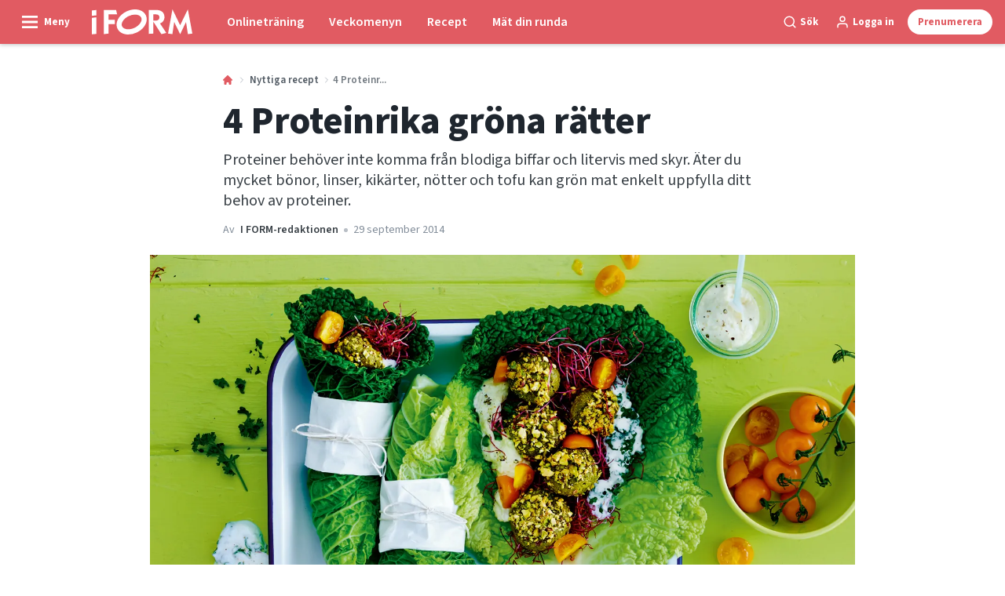

--- FILE ---
content_type: text/html; charset=utf-8
request_url: https://iform.se/nyttiga-recept/vegetariska-recept-proteinrika-grona-ratter
body_size: 58655
content:
<!doctype html>
<html data-n-head-ssr lang="sv" data-n-head="%7B%22lang%22:%7B%22ssr%22:%22sv%22%7D%7D">
  <head >
    <title>4 Proteinrika gröna rätter | iform.se</title><meta data-n-head="ssr" charset="utf-8"><meta data-n-head="ssr" name="viewport" content="width=device-width, initial-scale=1"><meta data-n-head="ssr" name="mobile-web-app-capable" content="yes"><meta data-n-head="ssr" name="apple-mobile-web-app-capable" content="yes"><meta data-n-head="ssr" name="apple-mobile-web-app-status-bar-style" content="black"><meta data-n-head="ssr" name="HandheldFriendly" content="true"><meta data-n-head="ssr" http-equiv="Accept-CH" content="DPR, Width, Viewport-Width"><meta data-n-head="ssr" http-equiv="X-UA-Compatible" content="IE=edge,chrome=1"><meta data-n-head="ssr" name="format-detection" content="telephone=no,date=no,address=no,email=no,url=no"><meta data-n-head="ssr" name="bwlVersion" content="1.5.2"><meta data-n-head="ssr" property="fb:app_id" content="1488773264764147"><meta data-n-head="ssr" property="og:locale" content="sv_SE"><meta data-n-head="ssr" property="og:site_name" content="I FORM"><meta data-n-head="ssr" property="theme-color" content="#ed4b36"><meta data-n-head="ssr" name="description" content="Proteiner behöver inte komma från blodiga biffar och litervis med skyr. Äter du mycket bönor, linser, kikärter, nötter och tofu kan grön mat enkelt..."><meta data-n-head="ssr" property="og:url" content="https://iform.se/nyttiga-recept/vegetariska-recept-proteinrika-grona-ratter"><meta data-n-head="ssr" property="og:title" content="Vegetariskt som mättar rejält"><meta data-n-head="ssr" property="og:description" content="Här hittar du 4 riktigt bra vegetariska recept, späckade med proteiner så du blir ordentligt mätt."><meta data-n-head="ssr" property="og:type" content="article"><meta data-n-head="ssr" property="article:published_time" content="2014-09-29T22:00:00.000Z"><meta data-n-head="ssr" property="article:modified_time" content="2021-05-11T17:33:28.000Z"><meta data-n-head="ssr" property="article:section" content="Nyttiga recept"><meta data-n-head="ssr" property="og:article:author" content="I FORM-redaktionen"><meta data-n-head="ssr" property="og:image" content="https://images.bonnier.cloud/files/ifo/production/20210429003738/ifo_152013-12-0010.jpg?max-w=1200&amp;max-h=630&amp;fit=crop"><meta data-n-head="ssr" property="og:image:type" content="image/jpeg"><meta data-n-head="ssr" property="og:image:secure_url" content="https://images.bonnier.cloud/files/ifo/production/20210429003738/ifo_152013-12-0010.jpg?max-w=1200&amp;max-h=630&amp;fit=crop"><meta data-n-head="ssr" property="og:image:width" content="1200"><meta data-n-head="ssr" property="og:image:height" content="630"><meta data-n-head="ssr" name="twitter:card" content="summary_large_image"><meta data-n-head="ssr" name="twitter:description" content="Här hittar du 4 riktigt bra vegetariska recept, späckade med proteiner så du blir ordentligt mätt."><meta data-n-head="ssr" name="twitter:title" content="Vegetariskt som mättar rejält"><meta data-n-head="ssr" name="twitter:image" content="https://images.bonnier.cloud/files/ifo/production/20210429003738/ifo_152013-12-0010.jpg"><meta data-n-head="ssr" name="twitter:image" content="https://images.bonnier.cloud/files/ifo/production/20210429003738/ifo_152013-12-0010.jpg"><meta data-n-head="ssr" name="cxense-site-id" content="1140856762795596803"><meta data-n-head="ssr" name="cXenseParse:bse-country" content="se"><meta data-n-head="ssr" name="cXenseParse:bse-brand" content="IFO"><meta data-n-head="ssr" name="cXenseParse:bse-language" content="sv"><meta data-n-head="ssr" name="cXenseParse:articleid" content="38590"><meta data-n-head="ssr" name="cXenseParse:bse-pagetype" content="article"><meta data-n-head="ssr" name="cXenseParse:pageclass" content="content"><meta data-n-head="ssr" name="cXenseParse:title" content="Vegetariskt som mättar rejält"><meta data-n-head="ssr" name="cXenseParse:body-text" content="## Du blir: Stark, mätt och slankAllt det här blir du när du äter proteiner och några av de bästa proteinerna är gröna. Ät dem som alternativ till kött. **[Vill du äta vegetariskt till middag oftare? Här hittar du flera nyttiga, vegetariska recept](https://iform.se/tags/vegetarisk-mat {&quot;target&quot;:&quot;_blank&quot;})**## 4 vegetariska recept"><meta data-n-head="ssr" name="cXenseParse:description" content="Här hittar du 4 riktigt bra vegetariska recept, späckade med proteiner så du blir ordentligt mätt."><meta data-n-head="ssr" name="cXenseParse:image" content="https://images.bonnier.cloud/files/ifo/production/20210429003738/ifo_152013-12-0010.jpg"><meta data-n-head="ssr" name="cXenseParse:bse-danishsearchtitle" content="Grøn mad der mætter"><meta data-n-head="ssr" name="cXenseParse:recs:recommendable" content="true"><meta data-n-head="ssr" name="cXenseParse:bse-metatag-changedate" content="2021-05-11T17:33:28.000Z"><meta data-n-head="ssr" name="cXenseParse:recs:publishtime" content="2014-09-29T22:00:00.000Z"><meta data-n-head="ssr" name="cXenseParse:time:bse-featuredtime" content="2014-09-29T22:00:00.000Z"><meta data-n-head="ssr" name="cXenseParse:bse-reading-time" content="1"><meta data-n-head="ssr" name="cXenseParse:bse-taxo-cat" content="Nyttiga recept"><meta data-n-head="ssr" name="cXenseParse:bse-taxo-cat-url" content="https://iform.se/nyttiga-recept"><meta data-n-head="ssr" name="cXenseParse:bse-taxo-cat-top" content="Nyttiga recept"><meta data-n-head="ssr" name="cXenseParse:bse-taxo-editorial-type" content=""><meta data-n-head="ssr" name="cXenseParse:bse-taxo-tag" content="Protein"><meta data-n-head="ssr" name="cXenseParse:bse-taxo-tag" content="Vegetarisk mat"><meta data-n-head="ssr" name="bcm-brand" content="IFO"><meta data-n-head="ssr" name="bcm-country" content="se"><meta data-n-head="ssr" name="bcm-type" content="site"><meta data-n-head="ssr" name="bcm-tablet-breakpoint" content="1025"><meta data-n-head="ssr" name="bcm-mobile-breakpoint" content="768"><meta data-n-head="ssr" name="bcm-title" content="4 Proteinrika gröna rätter"><meta data-n-head="ssr" name="bcm-sub" content="Nyttiga recept"><meta data-n-head="ssr" name="bcm-categories" content="Nyttiga recept"><meta data-n-head="ssr" name="bcm-tags" content="Protein,Vegetarisk mat"><meta data-n-head="ssr" name="k5a:contentTag" content="Protein"><meta data-n-head="ssr" name="k5a:contentTag" content="Vegetarisk mat"><meta data-n-head="ssr" name="robots" content="max-image-preview:large"><meta data-n-head="ssr" property="bad:device" name="bad:device" content="desktop"><meta data-n-head="ssr" property="bad:pageType" name="bad:pageType" content="article"><meta data-n-head="ssr" data-n-head="ssr" name="cXenseParse:bse-dominantimage-crop-tv" content="q=60&amp;fp-x=0.5&amp;fp-y=0.5&amp;fit=crop&amp;crop=focalpoint&amp;ar=13:9"><meta data-n-head="ssr" data-n-head="ssr" name="cXenseParse:bse-dominantimage-crop-square" content="q=60&amp;fp-x=0.5&amp;fp-y=0.5&amp;fit=crop&amp;crop=focalpoint&amp;ar=1:1"><meta data-n-head="ssr" data-n-head="ssr" name="cXenseParse:bse-dominantimage-crop-wide169" content="q=60&amp;fp-x=0.5&amp;fp-y=0.5&amp;fit=crop&amp;crop=focalpoint&amp;ar=16:9"><meta data-n-head="ssr" data-n-head="ssr" name="cXenseParse:bse-dominantimage-crop-tv" content="q=60&amp;fp-x=0.5&amp;fp-y=0.5&amp;fit=crop&amp;crop=focalpoint&amp;ar=13:9"><meta data-n-head="ssr" data-n-head="ssr" name="cXenseParse:bse-dominantimage-crop-square" content="q=60&amp;fp-x=0.5&amp;fp-y=0.5&amp;fit=crop&amp;crop=focalpoint&amp;ar=1:1"><meta data-n-head="ssr" data-n-head="ssr" name="cXenseParse:bse-dominantimage-crop-wide169" content="q=60&amp;fp-x=0.5&amp;fp-y=0.5&amp;fit=crop&amp;crop=focalpoint&amp;ar=16:9"><meta data-n-head="ssr" data-n-head="ssr" name="cXenseParse:bse-dominantimage-crop-tv" content="q=60&amp;fp-x=0.5&amp;fp-y=0.5&amp;fit=crop&amp;crop=focalpoint&amp;ar=13:9"><meta data-n-head="ssr" data-n-head="ssr" name="cXenseParse:bse-dominantimage-crop-square" content="q=60&amp;fp-x=0.5&amp;fp-y=0.5&amp;fit=crop&amp;crop=focalpoint&amp;ar=1:1"><meta data-n-head="ssr" data-n-head="ssr" name="cXenseParse:bse-dominantimage-crop-wide169" content="q=60&amp;fp-x=0.5&amp;fp-y=0.5&amp;fit=crop&amp;crop=focalpoint&amp;ar=16:9"><meta data-n-head="ssr" data-n-head="ssr" name="cXenseParse:bse-dominantimage-crop-tv" content="q=60&amp;fp-x=0.5&amp;fp-y=0.5&amp;fit=crop&amp;crop=focalpoint&amp;ar=13:9"><meta data-n-head="ssr" data-n-head="ssr" name="cXenseParse:bse-dominantimage-crop-square" content="q=60&amp;fp-x=0.5&amp;fp-y=0.5&amp;fit=crop&amp;crop=focalpoint&amp;ar=1:1"><meta data-n-head="ssr" data-n-head="ssr" name="cXenseParse:bse-dominantimage-crop-wide169" content="q=60&amp;fp-x=0.5&amp;fp-y=0.5&amp;fit=crop&amp;crop=focalpoint&amp;ar=16:9"><link data-n-head="ssr" rel="icon" type="image/x-icon" href="/favicon.ico"><link data-n-head="ssr" rel="preconnect" href="https://dev.visualwebsiteoptimizer.com"><link data-n-head="ssr" rel="canonical" href="https://iform.se/nyttiga-recept/vegetariska-recept-proteinrika-grona-ratter"><link data-n-head="ssr" rel="alternate" type="application/rss+xml" title="I FORM RSS feed" href="https://iform.se/feed/rss"><link data-n-head="ssr" rel="alternate" hreflang="fi-FI" href="https://kuntoplus.fi/terveellisia-resepteja/tayttavaa-kasvisruokaa"><link data-n-head="ssr" rel="alternate" hreflang="sv-SE" href="https://iform.se/nyttiga-recept/vegetariska-recept-proteinrika-grona-ratter"><link data-n-head="ssr" rel="alternate" hreflang="nb-NO" href="https://iform.nu/sunne-oppskrifter/vegetarmat-oppskrifter-gronne-retter-som-metter"><link data-n-head="ssr" rel="alternate" hreflang="da-DK" href="https://iform.dk/sunde-opskrifter/vegetarmad-groen-mad-der-maetter"><link data-n-head="ssr" rel="preload" as="image" href="https://images-bonnier.imgix.net/files/ifo/production/20210429003751/ifo_152013-12-0010-Vd3BiDreg8dPyqlpzjql_g.jpg?auto=compress,format&amp;w=1024 1024w" srcset="https://images-bonnier.imgix.net/files/ifo/production/20210429003751/ifo_152013-12-0010-Vd3BiDreg8dPyqlpzjql_g.jpg?auto=compress,format&amp;w=1024 1024w, https://images-bonnier.imgix.net/files/ifo/production/20210429003751/ifo_152013-12-0010-Vd3BiDreg8dPyqlpzjql_g.jpg?auto=compress,format&amp;w=960 960w, https://images-bonnier.imgix.net/files/ifo/production/20210429003751/ifo_152013-12-0010-Vd3BiDreg8dPyqlpzjql_g.jpg?auto=compress,format&amp;w=900 900w, https://images-bonnier.imgix.net/files/ifo/production/20210429003751/ifo_152013-12-0010-Vd3BiDreg8dPyqlpzjql_g.jpg?auto=compress,format&amp;w=800 800w, https://images-bonnier.imgix.net/files/ifo/production/20210429003751/ifo_152013-12-0010-Vd3BiDreg8dPyqlpzjql_g.jpg?auto=compress,format&amp;w=600 600w, https://images-bonnier.imgix.net/files/ifo/production/20210429003751/ifo_152013-12-0010-Vd3BiDreg8dPyqlpzjql_g.jpg?auto=compress,format&amp;w=500 500w, https://images-bonnier.imgix.net/files/ifo/production/20210429003751/ifo_152013-12-0010-Vd3BiDreg8dPyqlpzjql_g.jpg?auto=compress,format&amp;w=400 400w, https://images-bonnier.imgix.net/files/ifo/production/20210429003751/ifo_152013-12-0010-Vd3BiDreg8dPyqlpzjql_g.jpg?auto=compress,format&amp;w=350 350w, https://images-bonnier.imgix.net/files/ifo/production/20210429003751/ifo_152013-12-0010-Vd3BiDreg8dPyqlpzjql_g.jpg?auto=compress,format&amp;w=300 300w, https://images-bonnier.imgix.net/files/ifo/production/20210429003751/ifo_152013-12-0010-Vd3BiDreg8dPyqlpzjql_g.jpg?auto=compress,format&amp;w=275 275w, https://images-bonnier.imgix.net/files/ifo/production/20210429003751/ifo_152013-12-0010-Vd3BiDreg8dPyqlpzjql_g.jpg?auto=compress,format&amp;w=250 250w, https://images-bonnier.imgix.net/files/ifo/production/20210429003751/ifo_152013-12-0010-Vd3BiDreg8dPyqlpzjql_g.jpg?auto=compress,format&amp;w=225 225w, https://images-bonnier.imgix.net/files/ifo/production/20210429003751/ifo_152013-12-0010-Vd3BiDreg8dPyqlpzjql_g.jpg?auto=compress,format&amp;w=200 200w, https://images-bonnier.imgix.net/files/ifo/production/20210429003751/ifo_152013-12-0010-Vd3BiDreg8dPyqlpzjql_g.jpg?auto=compress,format&amp;w=175 175w, https://images-bonnier.imgix.net/files/ifo/production/20210429003751/ifo_152013-12-0010-Vd3BiDreg8dPyqlpzjql_g.jpg?auto=compress,format&amp;w=150 150w, https://images-bonnier.imgix.net/files/ifo/production/20210429003751/ifo_152013-12-0010-Vd3BiDreg8dPyqlpzjql_g.jpg?auto=compress,format&amp;w=125 125w, https://images-bonnier.imgix.net/files/ifo/production/20210429003751/ifo_152013-12-0010-Vd3BiDreg8dPyqlpzjql_g.jpg?auto=compress,format&amp;w=100 100w"><script data-n-head="ssr" type="text/javascript" id="vwoCode">  window._vwo_code || (function() {
            var account_id = 713144,
                version = 2.1,
                settings_tolerance = 2000,
                hide_element = 'body',
                hide_element_style = 'opacity:0 !important;filter:alpha(opacity=0) !important;background:none !important;transition:none !important;',
                f = false, w = window, d = document, v = d.querySelector('#vwoCode'),
                cK = '_vwo_' + account_id + '_settings', cc = {};
            try {
              var c = JSON.parse(localStorage.getItem('_vwo_' + account_id + '_config'));
              cc = c && typeof c === 'object' ? c : {};
            } catch (e) {}
            var stT = cc.stT === 'session' ? w.sessionStorage : w.localStorage;
            code = {
              use_existing_jquery: function() { return typeof use_existing_jquery !== 'undefined' ? use_existing_jquery : undefined; },
              library_tolerance: function() { return typeof library_tolerance !== 'undefined' ? library_tolerance : undefined; },
              settings_tolerance: function() { return cc.sT || settings_tolerance; },
              hide_element_style: function() { return '{' + (cc.hES || hide_element_style) + '}'; },
              hide_element: function() {
                if (performance.getEntriesByName('first-contentful-paint')[0]) { return ''; }
                return typeof cc.hE === 'string' ? cc.hE : hide_element;
              },
              getVersion: function() { return version; },
              finish: function(e) {
                if (!f) {
                  f = true;
                  var t = d.getElementById('_vis_opt_path_hides');
                  if (t) t.parentNode.removeChild(t);
                  if (e) (new Image).src = 'https://dev.visualwebsiteoptimizer.com/ee.gif?a=' + account_id + e;
                }
              },
              finished: function() { return f; },
              addScript: function(e) {
                var t = d.createElement('script');
                t.type = 'text/javascript';
                if (e.src) { t.src = e.src; } else { t.text = e.text; }
                d.getElementsByTagName('head')[0].appendChild(t);
              },
              load: function(e, t) {
                var i = this.getSettings(), n = d.createElement('script'), r = this;
                t = t || {};
                if (i) {
                  n.textContent = i;
                  d.getElementsByTagName('head')[0].appendChild(n);
                  if (!w.VWO || VWO.caE) {
                    stT.removeItem(cK);
                    r.load(e);
                  }
                } else {
                  var o = new XMLHttpRequest();
                  o.open('GET', e, true);
                  o.withCredentials = !t.dSC;
                  o.responseType = t.responseType || 'text';
                  o.onload = function() {
                    if (t.onloadCb) { return t.onloadCb(o, e); }
                    if (o.status === 200) { _vwo_code.addScript({ text: o.responseText }); }
                    else { _vwo_code.finish('&e=loading_failure:' + e); }
                  };
                  o.onerror = function() {
                    if (t.onerrorCb) { return t.onerrorCb(e); }
                    _vwo_code.finish('&e=loading_failure:' + e);
                  };
                  o.send();
                }
              },
              getSettings: function() {
                try {
                  var e = stT.getItem(cK);
                  if (!e) { return; }
                  e = JSON.parse(e);
                  if (Date.now() > e.e) {
                    stT.removeItem(cK);
                    return;
                  }
                  return e.s;
                } catch (e) { return; }
              },
              init: function() {
                if (d.URL.indexOf('__vwo_disable__') > -1) return;
                var e = this.settings_tolerance();
                w._vwo_settings_timer = setTimeout(function() {
                  _vwo_code.finish();
                  stT.removeItem(cK);
                }, e);
                var t;
                if (this.hide_element() !== 'body') {
                  t = d.createElement('style');
                  var i = this.hide_element(), n = i ? i + this.hide_element_style() : '', r = d.getElementsByTagName('head')[0];
                  t.setAttribute('id', '_vis_opt_path_hides');
                  v && t.setAttribute('nonce', v.nonce);
                  t.setAttribute('type', 'text/css');
                  if (t.styleSheet) t.styleSheet.cssText = n;
                  else t.appendChild(d.createTextNode(n));
                  r.appendChild(t);
                } else {
                  t = d.getElementsByTagName('head')[0];
                  var n = d.createElement('div');
                  n.style.cssText = 'z-index: 2147483647 !important;position: fixed !important;left: 0 !important;top: 0 !important;width: 100% !important;height: 100% !important;background: white !important;';
                  n.setAttribute('id', '_vis_opt_path_hides');
                  n.classList.add('_vis_hide_layer');
                  t.parentNode.insertBefore(n, t.nextSibling);
                }
                var o = 'https://dev.visualwebsiteoptimizer.com/j.php?a=' + account_id + '&u=' + encodeURIComponent(d.URL) + '&vn=' + version;
                if (w.location.search.indexOf('_vwo_xhr') !== -1) {
                  this.addScript({ src: o });
                } else {
                  this.load(o + '&x=true');
                }
              }
            };
            w._vwo_code = code;
            code.init();
          })();
      
          window.VWO = window.VWO || [];
          window.VWO.push(['onVariationApplied', function(data) {
            var expId = data[1];
            var variationId = data[2];
            if (typeof(_vwo_exp[expId].comb_n[variationId]) !== 'undefined' && ['VISUAL_AB', 'VISUAL', 'SPLIT_URL', 'SURVEY'].indexOf(_vwo_exp[expId].type) > -1) {
              var x = [_vwo_exp[expId].comb_n[variationId]];
              window._mfq = window._mfq || [];
              window._mfq.push(["tag", "Variant: " + x]);
            }
          }]);  </script><script data-n-head="ssr" data-hid="gtm-script">if(!window._gtm_init){window._gtm_init=1;(function(w,n,d,m,e,p){w[d]=(w[d]==1||n[d]=='yes'||n[d]==1||n[m]==1||(w[e]&&w[e][p]&&w[e][p]()))?1:0})(window,navigator,'doNotTrack','msDoNotTrack','external','msTrackingProtectionEnabled');(function(w,d,s,l,x,y){w[x]={};w._gtm_inject=function(i){if(w.doNotTrack||w[x][i])return;w[x][i]=1;w[l]=w[l]||[];w[l].push({'gtm.start':new Date().getTime(),event:'gtm.js'});var f=d.getElementsByTagName(s)[0],j=d.createElement(s);j.async=true;j.src='https://www.googletagmanager.com/gtm.js?id='+i;f.parentNode.insertBefore(j,f);}})(window,document,'script','dataLayer','_gtm_ids','_gtm_inject')}</script><script data-n-head="ssr" data-hid="CookieConsent" id="CookieConsent" type="text/javascript" charset="utf-8">window.gdprAppliesGlobally=true;(function(){function r(e){if(!window.frames[e]){if(document.body&&document.body.firstChild){var t=document.body;var n=document.createElement("iframe");n.style.display="none";n.name=e;n.title=e;t.insertBefore(n,t.firstChild)}else{setTimeout(function(){r(e)},5)}}}function e(n,i,o,c,s){function e(e,t,n,r){if(typeof n!=="function"){return}if(!window[i]){window[i]=[]}var a=false;if(s){a=s(e,r,n)}if(!a){window[i].push({command:e,version:t,callback:n,parameter:r})}}e.stub=true;e.stubVersion=2;function t(r){if(!window[n]||window[n].stub!==true){return}if(!r.data){return}var a=typeof r.data==="string";var e;try{e=a?JSON.parse(r.data):r.data}catch(t){return}if(e[o]){var i=e[o];window[n](i.command,i.version,function(e,t){var n={};n[c]={returnValue:e,success:t,callId:i.callId};r.source.postMessage(a?JSON.stringify(n):n,"*")},i.parameter)}}if(typeof window[n]!=="function"){window[n]=e;if(window.addEventListener){window.addEventListener("message",t,false)}else{window.attachEvent("onmessage",t)}}}e("__tcfapi","__tcfapiBuffer","__tcfapiCall","__tcfapiReturn");r("__tcfapiLocator");(function(e,t){var n=document.createElement("link");n.rel="preload";n.as="script";var r=document.createElement("script");r.id="spcloader";r.type="text/javascript";r["async"]=true;r.charset="utf-8";var a="https://sdk.privacy-center.org/"+e+"/loader.js?target_type=notice&target="+t;n.href=a;r.src=a;var i=document.getElementsByTagName("script")[0];i.parentNode.insertBefore(n,i);i.parentNode.insertBefore(r,i)})("fb809c51-e9cd-4e35-a92d-e44bb858841e","rQMhdcei")})();</script><script data-n-head="ssr" data-hid="DidomiConfig" innterHTML="window.didomiConfig = {
        user: {
          bots: {
            consentRequired: false,
            types: ['crawlers', 'performance'],
            extraUserAgents: [],
          }
        }
      }" type="text/javascript" charset="utf-8"></script><script data-n-head="ssr" data-hid="gpt-script-id" src="https://securepubads.g.doubleclick.net/tag/js/gpt.js" data-vendor="google"></script><script data-n-head="ssr" data-hid="rubicon-script-id" src="https://micro.rubiconproject.com/prebid/dynamic/12954.js?site=BP_SE" id="rubicon-script-id" data-vendor="iab:52"></script><script data-n-head="ssr" data-hid="cxense" src="https://cdn.cxense.com/cx.cce.js" defer ssr="false"></script><script data-n-head="ssr" data-hid="common-bonnier-datalayer-cloud-script" src="https://europe-west1-bonnier-big-data.cloudfunctions.net/commonBonnierDataLayer" async></script><script data-n-head="ssr" data-hid="cxense-init" type="text/javascript" charset="utf-8">
            window.cX = window.cX || {}
            window.cX.callQueue = window.cX.callQueue || []
            window.cX.callQueue.push(['setSiteId', '1140856762795596803'])
            window.cX.callQueue.push(['sendPageViewEvent'])
          </script><script data-n-head="ssr" data-hid="piano-script" type="text/javascript" charset="utf-8" ssr="false">
          tp = window.tp || [];
          tp.push(["setAid", 'WEcPCQfapu']);
          tp.push(["setSandbox", false]);
          tp.push(["setCxenseSiteId", '1140856762795596803']);

          (function(src) {
              var a = document.createElement("script");
              a.type = "text/javascript";
              a.async = true;
              a.src = src;
              var b = document.getElementsByTagName("script")[0];
              b.parentNode.insertBefore(a, b)
          })("https://cdn.tinypass.com/api/tinypass.min.js");
      </script><script data-n-head="ssr" type="application/ld+json">[{"@context":"https://schema.org","@type":"Article","@id":"https://iform.se/nyttiga-recept/vegetariska-recept-proteinrika-grona-ratter#article","inLanguage":"sv-SE","url":"https://iform.se/nyttiga-recept/vegetariska-recept-proteinrika-grona-ratter","mainEntityOfPage":"https://iform.se/nyttiga-recept/vegetariska-recept-proteinrika-grona-ratter","name":"4 Proteinrika gröna rätter","image":"https://images.bonnier.cloud/files/ifo/production/20210429003738/ifo_152013-12-0010.jpg","description":"Proteiner behöver inte komma från blodiga biffar och litervis med skyr. Äter du mycket bönor, linser, kikärter, nötter och tofu kan grön mat enkelt...","headline":"4 Proteinrika gröna rätter","datePublished":"2014-09-29T22:00:00.000Z","dateModified":"2021-05-11T17:33:28.000Z","publisher":[{"@type":"Organization","url":"https://iform.se","name":"I FORM","description":"I FORM är Skandinaviens största hemsida om träning, kost och att gå ner i vikt. Hitta de bästa tipsen, programmen och recepten för en sundare vardag här.","logo":[{"@type":"ImageObject","url":"iform.se/logo.svg"}]}],"author":[{"@type":"Person","@id":"https://iform.se/author/i-form-redaktionen#Person","name":"I FORM-redaktionen","url":"https://iform.se/author/i-form-redaktionen","jobTitle":null,"description":"I FORMs redaktionella team har många års erfarenhet av att skriva artiklar inom I FORMs kärnområden som är kost, motion, hälsa och det goda, sunda livet. Vi samarbetar regelbundet med experter eller frilansskribenter som har spetskompetens inom våra ämnesområden.\nHänvisningar till redaktionen: iform@iform.dk.","image":[]}],"potentialAction":[{"@type":"ReadAction","target":["https://iform.se"]},{"@type":"SearchAction","target":[{"@type":"EntryPoint","urlTemplate":"https://iform.se/search?s={search_term_string}"}],"query-input":[{"@type":"PropertyValueSpecification","valueRequired":"https://schema.org/True","valueName":"search_term_string"}]}]},{"@context":"https://schema.org","@type":"ItemList","itemListElement":[]},{"@context":"https://schema.org","@type":"ItemList","itemListElement":[]},{"@context":"https://schema.org","@type":"BreadcrumbList","itemListElement":[{"@context":"https://schema.org","@type":"ListItem","position":0,"name":"nyttiga recept","item":"https://iform.se/nyttiga-recept"},{"@context":"https://schema.org","@type":"ListItem","position":1,"name":"vegetariska recept proteinrika grona ratter","item":null}]},{"@context":"https://schema.org","@type":"Article","@id":"https://iform.se/nyttiga-recept/vegetariska-recept-proteinrika-grona-ratter#article","inLanguage":"sv-SE","isAccessibleForFree":true}]</script><link rel="preload" href="/_nuxt/66ca71a.js" as="script"><link rel="preload" href="/_nuxt/2d2bbb6.js" as="script"><link rel="preload" href="/_nuxt/css/ce3c010.css" as="style"><link rel="preload" href="/_nuxt/2c0ada6.js" as="script"><link rel="preload" href="/_nuxt/css/562b940.css" as="style"><link rel="preload" href="/_nuxt/b596a3e.js" as="script"><link rel="preload" href="/_nuxt/a0003d2.js" as="script"><link rel="preload" href="/_nuxt/css/63a0173.css" as="style"><link rel="preload" href="/_nuxt/f6a8680.js" as="script"><link rel="preload" href="/_nuxt/css/81faa8d.css" as="style"><link rel="preload" href="/_nuxt/66d1b58.js" as="script"><link rel="preload" href="/_nuxt/fa788dc.js" as="script"><link rel="preload" href="/_nuxt/css/00478f8.css" as="style"><link rel="preload" href="/_nuxt/4019610.js" as="script"><link rel="preload" href="/_nuxt/4b357a9.js" as="script"><link rel="preload" href="/_nuxt/css/52452a6.css" as="style"><link rel="preload" href="/_nuxt/22bf8eb.js" as="script"><link rel="preload" href="/_nuxt/css/6da55b8.css" as="style"><link rel="preload" href="/_nuxt/a24adb6.js" as="script"><link rel="preload" href="/_nuxt/css/6e5d32d.css" as="style"><link rel="preload" href="/_nuxt/d0de2e3.js" as="script"><link rel="stylesheet" href="/_nuxt/css/ce3c010.css"><link rel="stylesheet" href="/_nuxt/css/562b940.css"><link rel="stylesheet" href="/_nuxt/css/63a0173.css"><link rel="stylesheet" href="/_nuxt/css/81faa8d.css"><link rel="stylesheet" href="/_nuxt/css/00478f8.css"><link rel="stylesheet" href="/_nuxt/css/52452a6.css"><link rel="stylesheet" href="/_nuxt/css/6da55b8.css"><link rel="stylesheet" href="/_nuxt/css/6e5d32d.css">
  </head>
  <body class="no-js" data-n-head="%7B%22class%22:%7B%22ssr%22:%22no-js%22%7D%7D">
    <noscript data-n-head="ssr" data-hid="gtm-noscript" data-pbody="true"><iframe src="https://www.googletagmanager.com/ns.html?id=GTM-5HQ6KLM&" height="0" width="0" style="display:none;visibility:hidden" title="gtm"></iframe></noscript><div data-server-rendered="true" id="__nuxt"><!----><div id="__layout"><main data-fetch-key="data-v-98aaf726:0" data-v-98aaf726><div id="mkt-placement-5" data-v-afb14004 data-v-98aaf726></div> <div id="mkt-placement-4" data-v-afb14004 data-v-98aaf726></div> <div id="mkt-placement-11" data-v-afb14004 data-v-98aaf726></div> <div data-v-98aaf726><div class="vue-portal-target" data-v-98aaf726></div></div> <div data-v-1746762e data-v-98aaf726><header class="site-header" data-v-1746762e><div class="header-grid" data-v-1746762e><div class="header-grid__logo" data-v-1746762e><label for="main-menu-toggle" aria-controls="offcanvas" tabindex="0" class="hamburger" data-v-1746762e><svg viewBox="0 0 22 17" class="hamburger__icon" data-v-1746762e><use xlink:href="/_nuxt/img/sprite.a7420f9.svg#hamburger-bold"></use></svg> <span class="hamburger__label" data-v-1746762e>
            Meny
          </span></label> <a href="/" title="Hem" class="header__logo nuxt-link-active" data-v-450a308a data-v-1746762e><span data-v-450a308a><svg viewBox="0 0 521 130" class="header__svg" data-v-450a308a><use xlink:href="/_nuxt/img/sprite.a7420f9.svg#iform"></use></svg></span></a></div> <nav class="header-grid__menu-md hidden-md-down" data-v-1746762e><ul class="tabs-md" data-v-1746762e><a href="/trana-med-i-form" class="tabs-md__item" data-v-1746762e><span class="tabs-md__link" data-v-1746762e>
              Onlineträning
            </span></a><a href="/nyttiga-recept/menyer/meny-vecka-6-2026" class="tabs-md__item" data-v-1746762e><span class="tabs-md__link" data-v-1746762e>
              Veckomenyn
            </span></a><a href="/nyttiga-recept" class="tabs-md__item nuxt-link-active" data-v-1746762e><span class="tabs-md__link" data-v-1746762e>
              Recept
            </span></a><a href="/mat-din-runda" class="tabs-md__item" data-v-1746762e><span class="tabs-md__link" data-v-1746762e>
              Mät din runda
            </span></a></ul></nav> <div class="header-grid__tools" data-v-1746762e><div class="grid__item" data-v-1746762e><span class="btn-tool btn-tool--default toggleSearch" data-v-1746762e><svg viewBox="0 0 21 21" class="btn-tool__icon" data-v-1746762e><use xlink:href="/_nuxt/img/sprite.a7420f9.svg#search"></use></svg> <span class="btn-tool__label hidden-xs-down" data-v-1746762e>
              Sök
            </span></span></div> <div class="grid__item" style="display:none;" data-v-1746762e><span class="btn-tool btn-tool--default toggleUserMenu" data-v-1746762e><svg viewBox="0 0 21 21" class="btn-tool__icon" data-v-1746762e><use xlink:href="/_nuxt/img/sprite.a7420f9.svg#user"></use></svg> <span class="btn-tool__label" data-v-1746762e>
              Min sida
            </span></span></div> <div class="grid__item hidden-sm-down" data-v-1746762e><!----></div> <div class="grid__item" data-v-1746762e><button data-href="#" class="btn-tool btn-tool--subscribe mkt-subscribe-trigger" data-v-1746762e><span class="btn-tool__label" data-v-1746762e>
              Prenumerera
            </span></button></div></div></div></header> <nav class="header-grid__menu-sm hidden-lg-up" data-v-1746762e><ul class="tabs-sm" data-v-1746762e><a href="/trana-med-i-form" class="tabs-sm__item" data-v-1746762e><span class="tabs-sm__link" data-v-1746762e>
          Onlineträning
        </span></a><a href="/nyttiga-recept/menyer/meny-vecka-6-2026" class="tabs-sm__item" data-v-1746762e><span class="tabs-sm__link" data-v-1746762e>
          Veckomenyn
        </span></a><a href="/nyttiga-recept" class="tabs-sm__item nuxt-link-active" data-v-1746762e><span class="tabs-sm__link" data-v-1746762e>
          Recept
        </span></a><a href="/mat-din-runda" class="tabs-sm__item" data-v-1746762e><span class="tabs-sm__link" data-v-1746762e>
          Mät din runda
        </span></a></ul></nav> <div id="offcanvas" class="offcanvas" data-v-1746762e><div class="offcanvas__overlay" data-v-1746762e></div></div> <div class="offcanvas-search" data-v-1746762e><div class="offcanvas-search__container" data-v-1746762e><div class="grid" data-v-1746762e><div class="grid__item--content" data-v-1746762e><span class="offcanvas-search__close toggleSearch btn-tool btn-tool--gray" data-v-1746762e><span class="btn-tool__label" data-v-1746762e>
              Stäng
            </span> <svg viewBox="0 0 19 18" class="btn-tool__icon" data-v-1746762e><use xlink:href="/_nuxt/img/sprite.a7420f9.svg#close"></use></svg></span> <form class="search__form mb-2" data-v-5a7c04cd data-v-1746762e><input type="search" name="s" placeholder="Skriv in sökord" value="" class="search__input search__input--shadow" data-v-5a7c04cd> <button type="submit" class="btn search__submit" data-v-5a7c04cd><svg viewBox="0 0 24 24" class="search__svg" data-v-5a7c04cd><use xlink:href="/_nuxt/img/sprite.a7420f9.svg#search"></use></svg> <span class="btn__label" data-v-5a7c04cd>
      Sök
    </span></button></form></div></div></div></div></div> <div data-v-2fe59941 data-v-98aaf726><input id="main-menu-toggle" tabindex="-1" type="checkbox" class="js-menu-fallback-checkbox" data-v-2fe59941> <div id="offcanvas" class="offcanvas" data-v-2fe59941><div class="offcanvas__container offcanvas__container__left" data-v-2fe59941><nav class="main-nav" data-v-17914cd8 data-v-98aaf726><div class="main-nav__top" data-v-17914cd8><label id="close-main-nav" for="main-menu-toggle" role="presentation" class="main-nav__close btn-tool btn-tool--gray" data-v-17914cd8><svg viewBox="0 0 24 24" class="btn-tool__icon" data-v-17914cd8><use xlink:href="/_nuxt/img/sprite.a7420f9.svg#close"></use></svg> <span class="btn-tool__label" data-v-17914cd8>Stäng</span></label> <div data-v-17914cd8><!----></div></div> <a href="/" class="main-nav__frontpage-link nuxt-link-active" data-v-17914cd8><span class="main-nav__frontpage-link--icon" data-v-17914cd8><svg viewBox="0 0 17 17" class="main-nav__svg" data-v-17914cd8><use xlink:href="/_nuxt/img/sprite.a7420f9.svg#home"></use></svg></span> <span data-v-17914cd8>
      Till startsidan
    </span></a> <ul role="menubar" class="main-menu" data-v-17914cd8><li role="menuitem" class="main-menu__item" data-v-17914cd8><button id="toggle-97" aria-expanded="false" class="main-menu__btn main-menu__toggle-submenu" data-v-17914cd8><span class="main-menu__icon" data-v-17914cd8><svg viewBox="0 0 24 24" class="main-menu__svg" data-v-17914cd8><use xlink:href="/_nuxt/img/sprite.a7420f9.svg#chevron-down"></use></svg></span> <span class="main-menu__label" data-v-17914cd8>Mät din runda</span></button> <div class="sub-menu" data-v-17914cd8><ul class="sub-menu__list" data-v-17914cd8><li class="sub-menu__item" data-v-17914cd8><a href="/mat-din-runda" class="sub-menu__link" data-v-17914cd8>MÄT DIN RUNDA</a></li><li class="sub-menu__item" data-v-17914cd8><a href="https://mat-din-runda.iform.se/" class="sub-menu__link" data-v-17914cd8>Rita din runda</a></li><li class="sub-menu__item" data-v-17914cd8><a href="https://mat-din-runda.iform.se/nouser" class="sub-menu__link" data-v-17914cd8>Mina rundor</a></li></ul></div></li><li role="menuitem" class="main-menu__item" data-v-17914cd8><button id="toggle-357" aria-expanded="false" class="main-menu__btn main-menu__toggle-submenu" data-v-17914cd8><span class="main-menu__icon" data-v-17914cd8><svg viewBox="0 0 24 24" class="main-menu__svg" data-v-17914cd8><use xlink:href="/_nuxt/img/sprite.a7420f9.svg#chevron-down"></use></svg></span> <span class="main-menu__label" data-v-17914cd8>Träning</span></button> <div class="sub-menu" data-v-17914cd8><ul class="sub-menu__list" data-v-17914cd8><li class="sub-menu__item" data-v-17914cd8><a href="/traning" class="sub-menu__link" data-v-17914cd8>TRÄNING</a></li><li class="sub-menu__item" data-v-17914cd8><a href="/tags/traningsprogram" class="sub-menu__link" data-v-17914cd8>Alla träningsprogram</a></li><li class="sub-menu__item" data-v-17914cd8><a href="/traning/onlinetraning" class="sub-menu__link" data-v-17914cd8>Onlineträning</a></li><li class="sub-menu__item" data-v-17914cd8><a href="/tags/fit-pa-et-kick" class="sub-menu__link" data-v-17914cd8>Fit på et kick-program</a></li><li class="sub-menu__item" data-v-17914cd8><a href="/traning/onlinetraning/ovningar" class="sub-menu__link" data-v-17914cd8>Övningar</a></li><li class="sub-menu__item" data-v-17914cd8><a href="/traning/styrketraning" class="sub-menu__link" data-v-17914cd8>Styrketräning</a></li><li class="sub-menu__item" data-v-17914cd8><a href="/traning/yoga" class="sub-menu__link" data-v-17914cd8>Yoga</a></li><li class="sub-menu__item" data-v-17914cd8><a href="/halsa/skador" class="sub-menu__link" data-v-17914cd8>Skador</a></li><li class="sub-menu__item" data-v-17914cd8><a href="/traningsutrustning" class="sub-menu__link" data-v-17914cd8>Träningskläder och -utrustning</a></li><li class="sub-menu__item" data-v-17914cd8><a href="/traning/rakna-ut-ditt-konditionsvarde-med-coopertestet" class="sub-menu__link" data-v-17914cd8>Coopertest - mät din kondition</a></li></ul></div></li><li role="menuitem" class="main-menu__item" data-v-17914cd8><button id="toggle-524" aria-expanded="false" class="main-menu__btn main-menu__toggle-submenu" data-v-17914cd8><span class="main-menu__icon" data-v-17914cd8><svg viewBox="0 0 24 24" class="main-menu__svg" data-v-17914cd8><use xlink:href="/_nuxt/img/sprite.a7420f9.svg#chevron-down"></use></svg></span> <span class="main-menu__label" data-v-17914cd8>Löpning &amp; promenader</span></button> <div class="sub-menu" data-v-17914cd8><ul class="sub-menu__list" data-v-17914cd8><li class="sub-menu__item" data-v-17914cd8><a href="/traning/lopning" class="sub-menu__link" data-v-17914cd8>Löpning</a></li><li class="sub-menu__item" data-v-17914cd8><a href="/traning/gang" class="sub-menu__link" data-v-17914cd8>Gång</a></li><li class="sub-menu__item" data-v-17914cd8><a href="/lopprogram-i-form" class="sub-menu__link" data-v-17914cd8>Löpprogram</a></li><li class="sub-menu__item" data-v-17914cd8><a href="/traning/lopning/5-km-lopprogram" class="sub-menu__link" data-v-17914cd8>Springa 5 km</a></li><li class="sub-menu__item" data-v-17914cd8><a href="/traning/lopning/springa-en-mil" class="sub-menu__link" data-v-17914cd8>Springa en mil</a></li><li class="sub-menu__item" data-v-17914cd8><a href="/traning/lopning/halvmarathon" class="sub-menu__link" data-v-17914cd8>Halvmarathon</a></li><li class="sub-menu__item" data-v-17914cd8><a href="/traning/lopning/marathon" class="sub-menu__link" data-v-17914cd8>Marathon</a></li><li class="sub-menu__item" data-v-17914cd8><a href="/traning/lopning/intervalltraning-lopning" class="sub-menu__link" data-v-17914cd8>Intervallträning</a></li></ul></div></li><li role="menuitem" class="main-menu__item" data-v-17914cd8><button id="toggle-108" aria-expanded="false" class="main-menu__btn main-menu__toggle-submenu" data-v-17914cd8><span class="main-menu__icon" data-v-17914cd8><svg viewBox="0 0 24 24" class="main-menu__svg" data-v-17914cd8><use xlink:href="/_nuxt/img/sprite.a7420f9.svg#chevron-down"></use></svg></span> <span class="main-menu__label" data-v-17914cd8>Recept</span></button> <div class="sub-menu" data-v-17914cd8><ul class="sub-menu__list" data-v-17914cd8><li class="sub-menu__item" data-v-17914cd8><a href="/nyttiga-recept" class="sub-menu__link nuxt-link-active" data-v-17914cd8>RECEPT</a></li><li class="sub-menu__item" data-v-17914cd8><a href="/nyttiga-recept/menyer" class="sub-menu__link" data-v-17914cd8>Menyer</a></li><li class="sub-menu__item" data-v-17914cd8><a href="/nyttiga-recept/middag" class="sub-menu__link" data-v-17914cd8>Middag</a></li><li class="sub-menu__item" data-v-17914cd8><a href="/nyttiga-recept/lunch" class="sub-menu__link" data-v-17914cd8>Lunch</a></li><li class="sub-menu__item" data-v-17914cd8><a href="/nyttiga-recept/frukost" class="sub-menu__link" data-v-17914cd8>Frukost</a></li><li class="sub-menu__item" data-v-17914cd8><a href="/nyttiga-recept/brod" class="sub-menu__link" data-v-17914cd8>Bröd</a></li><li class="sub-menu__item" data-v-17914cd8><a href="/tags/sallad" class="sub-menu__link" data-v-17914cd8>Sallad</a></li><li class="sub-menu__item" data-v-17914cd8><a href="/nyttiga-recept/kakor" class="sub-menu__link" data-v-17914cd8>Kakor</a></li><li class="sub-menu__item" data-v-17914cd8><a href="/nyttiga-recept/pannkakor" class="sub-menu__link" data-v-17914cd8>Pannkakor</a></li><li class="sub-menu__item" data-v-17914cd8><a href="/nyttiga-recept/dessert" class="sub-menu__link" data-v-17914cd8>Dessert</a></li><li class="sub-menu__item" data-v-17914cd8><a href="/nyttiga-recept/nyttiga-snacks" class="sub-menu__link" data-v-17914cd8>Nyttiga snacks</a></li><li class="sub-menu__item" data-v-17914cd8><a href="/nyttiga-recept/smoothie" class="sub-menu__link" data-v-17914cd8>Smoothie</a></li><li class="sub-menu__item" data-v-17914cd8><a href="/nyttiga-recept/juice-recept" class="sub-menu__link" data-v-17914cd8>Juice-recept</a></li><li class="sub-menu__item" data-v-17914cd8><a href="/tags/vegetarisk-mat" class="sub-menu__link" data-v-17914cd8>Vegetarisk mat</a></li><li class="sub-menu__item" data-v-17914cd8><a href="/nyttig-mat/gram-till-dl" class="sub-menu__link" data-v-17914cd8>Räkna om gram till dl</a></li></ul></div></li><li role="menuitem" class="main-menu__item" data-v-17914cd8><button id="toggle-322" aria-expanded="false" class="main-menu__btn main-menu__toggle-submenu" data-v-17914cd8><span class="main-menu__icon" data-v-17914cd8><svg viewBox="0 0 24 24" class="main-menu__svg" data-v-17914cd8><use xlink:href="/_nuxt/img/sprite.a7420f9.svg#chevron-down"></use></svg></span> <span class="main-menu__label" data-v-17914cd8>Hälsosam kost</span></button> <div class="sub-menu" data-v-17914cd8><ul class="sub-menu__list" data-v-17914cd8><li class="sub-menu__item" data-v-17914cd8><a href="/nyttig-mat" class="sub-menu__link" data-v-17914cd8>HÄLSOSAM KOST</a></li><li class="sub-menu__item" data-v-17914cd8><a href="/nyttig-mat/kostrad" class="sub-menu__link" data-v-17914cd8>Kostråd</a></li><li class="sub-menu__item" data-v-17914cd8><a href="/nyttig-mat/superfood" class="sub-menu__link" data-v-17914cd8>Nyttiga råvaror</a></li><li class="sub-menu__item" data-v-17914cd8><a href="/nyttig-mat/traningskost" class="sub-menu__link" data-v-17914cd8>Träningskost</a></li><li class="sub-menu__item" data-v-17914cd8><a href="/nyttig-mat/test-hur-mycket-protein-behover-du" class="sub-menu__link" data-v-17914cd8>Räkna ut: Hur mycket protein per dag?</a></li></ul></div></li><li role="menuitem" class="main-menu__item" data-v-17914cd8><button id="toggle-633" aria-expanded="false" class="main-menu__btn main-menu__toggle-submenu" data-v-17914cd8><span class="main-menu__icon" data-v-17914cd8><svg viewBox="0 0 24 24" class="main-menu__svg" data-v-17914cd8><use xlink:href="/_nuxt/img/sprite.a7420f9.svg#chevron-down"></use></svg></span> <span class="main-menu__label" data-v-17914cd8>Vikt</span></button> <div class="sub-menu" data-v-17914cd8><ul class="sub-menu__list" data-v-17914cd8><li class="sub-menu__item" data-v-17914cd8><a href="/ga-ner-i-vikt" class="sub-menu__link" data-v-17914cd8>VIKT</a></li><li class="sub-menu__item" data-v-17914cd8><a href="/ga-ner-i-vikt/dieter" class="sub-menu__link" data-v-17914cd8>Viktminskningskur</a></li><li class="sub-menu__item" data-v-17914cd8><a href="/ga-ner-i-vikt/dieter/kostplan-viktminskning" class="sub-menu__link" data-v-17914cd8>Kostplan</a></li><li class="sub-menu__item" data-v-17914cd8><a href="/ga-ner-i-vikt/motivation-till-viktminskning" class="sub-menu__link" data-v-17914cd8>Tips för att gå ner i vikt</a></li><li class="sub-menu__item" data-v-17914cd8><a href="/ga-ner-i-vikt/platt-mage" class="sub-menu__link" data-v-17914cd8>Platt mage</a></li><li class="sub-menu__item" data-v-17914cd8><a href="/ga-ner-i-vikt/kaloriforbranning" class="sub-menu__link" data-v-17914cd8>Kaloriförbränning</a></li><li class="sub-menu__item" data-v-17914cd8><a href="/ga-ner-i-vikt/vad-betyder-ditt-bmi-varde" class="sub-menu__link" data-v-17914cd8>BMI-räknare</a></li><li class="sub-menu__item" data-v-17914cd8><a href="/nyttig-mat/sa-manga-kalorier-behover-du" class="sub-menu__link" data-v-17914cd8>Kaloriräknare</a></li><li class="sub-menu__item" data-v-17914cd8><a href="/traning/sa-mycket-forbranner-du" class="sub-menu__link" data-v-17914cd8>Räkna ut din förbränning</a></li></ul></div></li><li role="menuitem" class="main-menu__item" data-v-17914cd8><button id="toggle-199" aria-expanded="false" class="main-menu__btn main-menu__toggle-submenu" data-v-17914cd8><span class="main-menu__icon" data-v-17914cd8><svg viewBox="0 0 24 24" class="main-menu__svg" data-v-17914cd8><use xlink:href="/_nuxt/img/sprite.a7420f9.svg#chevron-down"></use></svg></span> <span class="main-menu__label" data-v-17914cd8>Hälsa</span></button> <div class="sub-menu" data-v-17914cd8><ul class="sub-menu__list" data-v-17914cd8><li class="sub-menu__item" data-v-17914cd8><a href="/halsa" class="sub-menu__link" data-v-17914cd8>HÄLSA</a></li><li class="sub-menu__item" data-v-17914cd8><a href="/halsa/forebyggande" class="sub-menu__link" data-v-17914cd8>Förebyggande</a></li><li class="sub-menu__item" data-v-17914cd8><a href="/halsa/hjarta" class="sub-menu__link" data-v-17914cd8>Hjärta</a></li><li class="sub-menu__item" data-v-17914cd8><a href="/halsa/cancer" class="sub-menu__link" data-v-17914cd8>Cancer</a></li><li class="sub-menu__item" data-v-17914cd8><a href="/halsa/stress" class="sub-menu__link" data-v-17914cd8>Stress</a></li><li class="sub-menu__item" data-v-17914cd8><a href="/halsa/somn" class="sub-menu__link" data-v-17914cd8>Sömn</a></li><li class="sub-menu__item" data-v-17914cd8><a href="/tags/sund-mage" class="sub-menu__link" data-v-17914cd8>Sund mage</a></li><li class="sub-menu__item" data-v-17914cd8><a href="/halsa/psykologi" class="sub-menu__link" data-v-17914cd8>Psykologi</a></li><li class="sub-menu__item" data-v-17914cd8><a href="/halsa/sex" class="sub-menu__link" data-v-17914cd8>Sex</a></li><li class="sub-menu__item" data-v-17914cd8><a href="/halsa/sund-graviditet" class="sub-menu__link" data-v-17914cd8>Graviditet</a></li><li class="sub-menu__item" data-v-17914cd8><a href="/halsa/meditation" class="sub-menu__link" data-v-17914cd8>Meditation</a></li><li class="sub-menu__item" data-v-17914cd8><a href="/halsa/skonhet" class="sub-menu__link" data-v-17914cd8>Skönhet och vård</a></li></ul></div></li></ul> <div class="offcanvas-search" data-v-17914cd8><form class="offcanvas-search__form" data-v-17914cd8><input id="offcanvas-search" aria-label="Search" type="search" name="s" placeholder="Skriv in sökord" value="" class="offcanvas-search__input" data-v-17914cd8> <button type="submit" aria-label="Submit search" class="btn--clean offcanvas-search__submit" data-v-17914cd8><svg viewBox="0 0 24 24" class="offcanvas-search__icon" data-v-17914cd8><use xlink:href="/_nuxt/img/sprite.a7420f9.svg#search"></use></svg></button></form></div> <ul role="menubar" class="secondary-menu" data-v-17914cd8><li role="menuitem" class="secondary-menu__item" data-v-17914cd8><a href="https://prenumeration.iform.se/web-campaign/ifd-se/?media=Abonner_link" class="secondary-menu__link" data-v-17914cd8>Prenumeration</a></li><li role="menuitem" class="secondary-menu__item" data-v-17914cd8><a href="https://moreshop.nu/sv/product-magazine/i-form-sv/" class="secondary-menu__link" data-v-17914cd8>Bonusshop</a></li><li role="menuitem" class="secondary-menu__item" data-v-17914cd8><a href="/om-i-form/vad-ar-i-form" class="secondary-menu__link" data-v-17914cd8>Om I FORM</a></li><li role="menuitem" class="secondary-menu__item" data-v-17914cd8><a href="/halsa/vad-far-jag-i-magasinet-i-form" class="secondary-menu__link" data-v-17914cd8>Tjuvtitta i magasinet</a></li><li role="menuitem" class="secondary-menu__item" data-v-17914cd8><a href="https://kundtjanst.nu/" class="secondary-menu__link" data-v-17914cd8>Kundtjänst</a></li><li role="menuitem" class="secondary-menu__item" data-v-17914cd8><a href="https://bonnierpublications.com/en/brands/i-form-2/" class="secondary-menu__link" data-v-17914cd8>Annonsering</a></li></ul></nav></div> <div class="offcanvas__overlay" data-v-2fe59941></div></div></div> <div data-v-2fe59941 data-v-98aaf726><input id="main-menu-toggle" tabindex="-1" type="checkbox" class="js-menu-fallback-checkbox" data-v-2fe59941> <div id="offcanvas" class="offcanvas" data-v-2fe59941><div class="offcanvas__container offcanvas__container__right offcanvas__container--slim" data-v-2fe59941><nav class="main-nav" data-v-20d5d556 data-v-98aaf726><div class="user-offcanvas" data-v-20d5d556><div class="user-offcanvas__top" data-v-20d5d556><button class="user-offcanvas__close toggleUserMenu btn-tool btn-tool--gray" data-v-20d5d556><span class="btn-tool__label" data-v-20d5d556>Stäng</span> <svg viewBox="0 0 19 18" class="btn-tool__icon" data-v-20d5d556><use xlink:href="/_nuxt/img/sprite.a7420f9.svg#close"></use></svg></button></div> <div class="user-offcanvas__info" data-v-20d5d556><div class="user-offcanvas__icon" data-v-20d5d556><svg viewBox="0 0 24 24" class="user-menu__svg" data-v-20d5d556><use xlink:href="/_nuxt/img/sprite.a7420f9.svg#user"></use></svg></div> <div class="user-offcanvas__label" data-v-20d5d556>
        
        <!----></div></div> <ul class="user-menu" data-v-20d5d556><li class="user-menu__item" data-v-20d5d556><a href="/min-information" class="user-menu__link" data-v-20d5d556><span class="user-menu__icon" data-v-20d5d556><svg viewBox="0 0 24 24" class="user-menu__svg" data-v-20d5d556><use xlink:href="/_nuxt/img/sprite.a7420f9.svg#settings"></use></svg></span> <span class="user-menu__label" data-v-20d5d556>
            Min information
          </span></a></li><li class="user-menu__item" data-v-20d5d556><a href="/mina-sparade-artiklar" class="user-menu__link" data-v-20d5d556><span class="user-menu__icon" data-v-20d5d556><svg viewBox="0 0 24 24" class="user-menu__svg" data-v-20d5d556><use xlink:href="/_nuxt/img/sprite.a7420f9.svg#heart-outline"></use></svg></span> <span class="user-menu__label" data-v-20d5d556>
            Mina sparade artiklar
          </span></a></li> <li class="user-menu__item" data-v-20d5d556><div class="user-menu__link" data-v-20d5d556><span class="user-menu__icon" data-v-20d5d556><svg viewBox="0 0 24 24" class="user-menu__svg" data-v-20d5d556><use xlink:href="/_nuxt/img/sprite.a7420f9.svg#arrow-right"></use></svg></span> <span class="user-menu__label" data-v-20d5d556>
            Logga ut
          </span></div></li></ul></div></nav></div> <div class="offcanvas__overlay" data-v-2fe59941></div></div></div> <div class="content-wrapper" data-v-98aaf726><div data-v-98aaf726><div data-fetch-key="0"><article data-fetch-key="data-v-105cb7f8:0" data-v-105cb7f8><DIV class="v-portal" style="display:none;" data-v-105cb7f8></DIV> <!----> <!----> <div class="content" data-v-105cb7f8><div data-v-1f1e4ae0 data-v-105cb7f8><div class="grid page-content" data-v-1f1e4ae0><div class="grid__item--header" data-v-1f1e4ae0><header class="article-header" data-v-1f1e4ae0><div class="breadcrumbs" data-v-2dc44eec data-v-1f1e4ae0><a href="/" class="breadcrumbs__home" data-v-2dc44eec><svg viewBox="0 0 13 13" class="breadcrumbs__home" data-v-2dc44eec><use xlink:href="/_nuxt/img/sprite.a7420f9.svg#home"></use></svg></a> <div class="steps-wrapper" data-v-2dc44eec><svg viewBox="0 0 24 24" class="breadcrumbs__arrow" data-v-2dc44eec><use xlink:href="/_nuxt/img/sprite.a7420f9.svg#chevron-right"></use></svg> <a href="/nyttiga-recept" class="breadcrumbs__link nuxt-link-active" data-v-2dc44eec>Nyttiga recept</a></div><div class="steps-wrapper" data-v-2dc44eec><svg viewBox="0 0 24 24" class="breadcrumbs__arrow" data-v-2dc44eec><use xlink:href="/_nuxt/img/sprite.a7420f9.svg#chevron-right"></use></svg> <span class="no-link" data-v-2dc44eec>4 Proteinr...</span></div></div> <!----> <h1 class="article-title cXenseParse" data-v-1f1e4ae0>4 Proteinrika gröna rätter</h1> <p class="article-summary cXenseParse" data-v-1f1e4ae0>Proteiner behöver inte komma från blodiga biffar och litervis med skyr. Äter du mycket bönor, linser, kikärter, nötter och tofu kan grön mat enkelt uppfylla ditt behov av proteiner.</p> <div timezone_type="3" timezone="Europe/Copenhagen" id="4" biography="I FORMs redaktionella team har många års erfarenhet av att skriva artiklar inom I FORMs kärnområden som är kost, motion, hälsa och det goda, sunda livet. Vi samarbetar regelbundet med experter eller frilansskribenter som har spetskompetens inom våra ämnesområden.

Hänvisningar till redaktionen: iform@iform.dk." count="2537" class="grid__item" data-v-024444b2 data-v-1f1e4ae0><div class="article-byline" data-v-024444b2><div class="article-byline__author" data-v-024444b2><div data-v-024444b2>
        Av
        <div data-v-7ec52679 data-v-024444b2><a href="/author/i-form-redaktionen" class="article-byline__link" data-v-7ec52679>I FORM-redaktionen</a> 
</div></div></div> <span data-v-024444b2></span> <span class="article-byline__date" data-v-024444b2>29 september 2014</span></div></div></header></div> <div class="widget grid__item grid__item--main-image" data-v-1f1e4ae0><picture class="image__skeleton" style="padding-top:66.66666666666667%;--focalpoint:50% 50%;" data-v-b58e1658 data-v-1f1e4ae0><source data-srcset="https://images-bonnier.imgix.net/files/ifo/production/20210429003751/ifo_152013-12-0010-Vd3BiDreg8dPyqlpzjql_g.jpg?auto=compress,format&amp;w=1024 1024w, https://images-bonnier.imgix.net/files/ifo/production/20210429003751/ifo_152013-12-0010-Vd3BiDreg8dPyqlpzjql_g.jpg?auto=compress,format&amp;w=960 960w, https://images-bonnier.imgix.net/files/ifo/production/20210429003751/ifo_152013-12-0010-Vd3BiDreg8dPyqlpzjql_g.jpg?auto=compress,format&amp;w=900 900w, https://images-bonnier.imgix.net/files/ifo/production/20210429003751/ifo_152013-12-0010-Vd3BiDreg8dPyqlpzjql_g.jpg?auto=compress,format&amp;w=800 800w, https://images-bonnier.imgix.net/files/ifo/production/20210429003751/ifo_152013-12-0010-Vd3BiDreg8dPyqlpzjql_g.jpg?auto=compress,format&amp;w=600 600w, https://images-bonnier.imgix.net/files/ifo/production/20210429003751/ifo_152013-12-0010-Vd3BiDreg8dPyqlpzjql_g.jpg?auto=compress,format&amp;w=500 500w, https://images-bonnier.imgix.net/files/ifo/production/20210429003751/ifo_152013-12-0010-Vd3BiDreg8dPyqlpzjql_g.jpg?auto=compress,format&amp;w=400 400w, https://images-bonnier.imgix.net/files/ifo/production/20210429003751/ifo_152013-12-0010-Vd3BiDreg8dPyqlpzjql_g.jpg?auto=compress,format&amp;w=350 350w, https://images-bonnier.imgix.net/files/ifo/production/20210429003751/ifo_152013-12-0010-Vd3BiDreg8dPyqlpzjql_g.jpg?auto=compress,format&amp;w=300 300w, https://images-bonnier.imgix.net/files/ifo/production/20210429003751/ifo_152013-12-0010-Vd3BiDreg8dPyqlpzjql_g.jpg?auto=compress,format&amp;w=275 275w, https://images-bonnier.imgix.net/files/ifo/production/20210429003751/ifo_152013-12-0010-Vd3BiDreg8dPyqlpzjql_g.jpg?auto=compress,format&amp;w=250 250w, https://images-bonnier.imgix.net/files/ifo/production/20210429003751/ifo_152013-12-0010-Vd3BiDreg8dPyqlpzjql_g.jpg?auto=compress,format&amp;w=225 225w, https://images-bonnier.imgix.net/files/ifo/production/20210429003751/ifo_152013-12-0010-Vd3BiDreg8dPyqlpzjql_g.jpg?auto=compress,format&amp;w=200 200w, https://images-bonnier.imgix.net/files/ifo/production/20210429003751/ifo_152013-12-0010-Vd3BiDreg8dPyqlpzjql_g.jpg?auto=compress,format&amp;w=175 175w, https://images-bonnier.imgix.net/files/ifo/production/20210429003751/ifo_152013-12-0010-Vd3BiDreg8dPyqlpzjql_g.jpg?auto=compress,format&amp;w=150 150w, https://images-bonnier.imgix.net/files/ifo/production/20210429003751/ifo_152013-12-0010-Vd3BiDreg8dPyqlpzjql_g.jpg?auto=compress,format&amp;w=125 125w, https://images-bonnier.imgix.net/files/ifo/production/20210429003751/ifo_152013-12-0010-Vd3BiDreg8dPyqlpzjql_g.jpg?auto=compress,format&amp;w=100 100w" data-v-b58e1658> <img sizes="auto" data-src="https://images-bonnier.imgix.net/files/ifo/production/20210429003751/ifo_152013-12-0010-Vd3BiDreg8dPyqlpzjql_g.jpg?auto=compress,format&amp;w=1024 1024w" src="https://images-bonnier.imgix.net/files/ifo/production/20210429003751/ifo_152013-12-0010-Vd3BiDreg8dPyqlpzjql_g.jpg?auto=compress,format&amp;w=1024 1024w" alt="" title="" width="1000" height="667" class="lazyloaded image__position__no__lazy" data-v-b58e1658></picture> <figcaption class="caption" data-v-1f1e4ae0><div class="markdown cXenseParse" data-v-1f1e4ae0><p>Testa de här recepten och få en helt ny upplevelse av vegetarisk mat.</p></div> <!----></figcaption></div> <div class="grid__item--content-wide" data-v-171a77f8 data-v-1f1e4ae0><div class="article-tools" data-v-171a77f8><button class="article-tools__item" data-v-171a77f8><div class="btn-fav btn-fav--add" data-v-171a77f8><div class="btn-fav__icon" data-v-171a77f8><span class="btn-fav__heart btn-fav__heart--outline" data-v-171a77f8><svg viewBox="0 0 24 24" class="btn-fav__svg" data-v-171a77f8><use xlink:href="/_nuxt/img/sprite.a7420f9.svg#heart-outline"></use></svg></span> <span class="btn-fav__heart btn-fav__heart--filled" data-v-171a77f8><svg viewBox="0 0 24 24" class="btn-fav__svg" data-v-171a77f8><use xlink:href="/_nuxt/img/sprite.a7420f9.svg#heart-filled"></use></svg></span></div> <span class="btn-fav__label btn-fav__label--add" data-v-171a77f8>
          Lägg till i favoriter
        </span> <span class="btn-fav__label btn-fav__label--remove" data-v-171a77f8>
          Ta bort från favoriter
        </span></div></button> <button class="article-tools__item" data-v-171a77f8><div class="article-tools__icon" data-v-171a77f8><svg viewBox="0 0 20 20" class="article-tools__svg" data-v-171a77f8><use xlink:href="/_nuxt/img/sprite.a7420f9.svg#facebook"></use></svg></div></button> <div class="grid__item--content article-share" data-v-171a77f8><a target="_blank" rel="noopener" class="article-share__link" data-v-171a77f8><svg viewBox="0 0 20 20" class="article-share__icon" data-v-171a77f8><use xlink:href="/_nuxt/img/sprite.a7420f9.svg#pinterest"></use></svg></a><a target="_blank" rel="noopener" class="article-share__link" data-v-171a77f8><svg viewBox="0 0 26 18" class="article-share__icon" data-v-171a77f8><use xlink:href="/_nuxt/img/sprite.a7420f9.svg#envelope"></use></svg></a> <!----></div> <button class="article-tools__item" data-v-171a77f8><div class="article-tools__icon" data-v-171a77f8><svg viewBox="0 0 1000 860" class="article-tools__svg" data-v-171a77f8><use xlink:href="/_nuxt/img/sprite.a7420f9.svg#print"></use></svg></div></button></div></div> <!----></div> <!----> <div class="content grid page-content article-body paywall" data-v-1f1e4ae0><!----> <div composite-id="38590" type="text_item" uuid="472baeef-b7e4-41dc-b5cc-287fd1a49aea" class="markdown cXenseParse grid__item grid__item--content" data-v-1f1e4ae0 data-v-1f1e4ae0>
    <h2 id="du-blir-stark-mätt-och-slank">
      Du blir: Stark, mätt och slank
    </h2>
    

    <p>Allt det här blir du när du äter proteiner och några av de bästa proteinerna är gröna. Ät dem som alternativ till kött. <strong><a href="https://iform.se/tags/vegetarisk-mat" target="_blank" >Vill du äta vegetariskt till middag oftare? Här hittar du flera nyttiga, vegetariska recept</a></strong></p>
    <h2 id="4-vegetariska-recept">
      4 vegetariska recept
    </h2>
    

    </div><div composite-id="38590" type="bcm_banner" uuid="3fc2139a-806f-4a31-a603-7e338f94c587" class="grid__item--full grid__item grid__item--content bcm-banner grid__item grid__item--content" style="text-align:center !important;" data-v-c4d7f274 data-v-1f1e4ae0 data-v-1f1e4ae0><b-a-d slotname="panorama" data-v-c4d7f274></b-a-d></div><aside composite-id="38590" type="associated_composites" locked="true" uuid="2d0af9c9-625a-4657-b9f1-ace29619cb53" class="grid__item grid__item--content story-teasers" data-v-936525d6 data-v-1f1e4ae0 data-v-1f1e4ae0><!----> <!----> <div class="story-teasers__grid" style="--grid-padding-x: 0; --grid-gap-row: var(--space-4)" data-v-936525d6><!----> <div class="grid__item grid__item--full" data-v-936525d6><!----> <div class="teaser teaser--video teaser--related teaser--flat teaser--always-summary" data-v-6dfafd55 data-v-936525d6><a href="/nyttiga-recept/middag/vegetariska-recept-edamamesallad-med-med-grona-linser-och-sparris" title="Edamamesallad med med gröna linser och sparris" class="teaser__link" data-v-6dfafd55><figure class="teaser__figure" data-v-6dfafd55><button class="teaser-fav teaserFav teaser-fav--add" data-v-af95cc6a data-v-6dfafd55><span class="teaser__heart teaser__heart--outline" data-v-af95cc6a><svg viewBox="0 0 24 24" class="teaser__heart-svg" data-v-af95cc6a><use xlink:href="/_nuxt/img/sprite.a7420f9.svg#heart-outline"></use></svg></span> <span class="teaser__heart teaser__heart--filled" data-v-af95cc6a><svg viewBox="0 0 24 24" class="teaser__heart-svg" data-v-af95cc6a><use xlink:href="/_nuxt/img/sprite.a7420f9.svg#heart-filled"></use></svg></span></button> <!----> <div class="teaser__figure-wrapper" data-v-6dfafd55><picture class="image__skeleton teaser__img" style="padding-top:66.66666666666666%;--focalpoint:50% 50%;" data-v-b58e1658 data-v-6dfafd55><source data-srcset="https://images-bonnier.imgix.net/files/ifo/production/20221013145955/edamamesalat-med-asparges-og-linser.jpg?auto=compress,format&amp;w=1024 1024w, https://images-bonnier.imgix.net/files/ifo/production/20221013145955/edamamesalat-med-asparges-og-linser.jpg?auto=compress,format&amp;w=960 960w, https://images-bonnier.imgix.net/files/ifo/production/20221013145955/edamamesalat-med-asparges-og-linser.jpg?auto=compress,format&amp;w=900 900w, https://images-bonnier.imgix.net/files/ifo/production/20221013145955/edamamesalat-med-asparges-og-linser.jpg?auto=compress,format&amp;w=800 800w, https://images-bonnier.imgix.net/files/ifo/production/20221013145955/edamamesalat-med-asparges-og-linser.jpg?auto=compress,format&amp;w=600 600w, https://images-bonnier.imgix.net/files/ifo/production/20221013145955/edamamesalat-med-asparges-og-linser.jpg?auto=compress,format&amp;w=500 500w, https://images-bonnier.imgix.net/files/ifo/production/20221013145955/edamamesalat-med-asparges-og-linser.jpg?auto=compress,format&amp;w=400 400w, https://images-bonnier.imgix.net/files/ifo/production/20221013145955/edamamesalat-med-asparges-og-linser.jpg?auto=compress,format&amp;w=350 350w, https://images-bonnier.imgix.net/files/ifo/production/20221013145955/edamamesalat-med-asparges-og-linser.jpg?auto=compress,format&amp;w=300 300w, https://images-bonnier.imgix.net/files/ifo/production/20221013145955/edamamesalat-med-asparges-og-linser.jpg?auto=compress,format&amp;w=275 275w, https://images-bonnier.imgix.net/files/ifo/production/20221013145955/edamamesalat-med-asparges-og-linser.jpg?auto=compress,format&amp;w=250 250w, https://images-bonnier.imgix.net/files/ifo/production/20221013145955/edamamesalat-med-asparges-og-linser.jpg?auto=compress,format&amp;w=225 225w, https://images-bonnier.imgix.net/files/ifo/production/20221013145955/edamamesalat-med-asparges-og-linser.jpg?auto=compress,format&amp;w=200 200w, https://images-bonnier.imgix.net/files/ifo/production/20221013145955/edamamesalat-med-asparges-og-linser.jpg?auto=compress,format&amp;w=175 175w, https://images-bonnier.imgix.net/files/ifo/production/20221013145955/edamamesalat-med-asparges-og-linser.jpg?auto=compress,format&amp;w=150 150w, https://images-bonnier.imgix.net/files/ifo/production/20221013145955/edamamesalat-med-asparges-og-linser.jpg?auto=compress,format&amp;w=125 125w, https://images-bonnier.imgix.net/files/ifo/production/20221013145955/edamamesalat-med-asparges-og-linser.jpg?auto=compress,format&amp;w=100 100w" data-v-b58e1658> <img sizes="auto" data-src="https://images-bonnier.imgix.net/files/ifo/production/20221013145955/edamamesalat-med-asparges-og-linser.jpg?auto=compress,format&amp;w=1024 1024w" src="" alt="Edamamesallad med med gröna linser och sparris" title="Edamamesallad med med gröna linser och sparris" width="1000" height="670" class="lazy image__position" data-v-b58e1658></picture></div></figure> <div class="teaser__body" data-v-6dfafd55><div data-v-6dfafd55><div class="teaser__cat" data-v-6dfafd55>Middag</div></div> <h2 class="teaser__header" data-v-6dfafd55>Edamamesallad med med gröna linser och sparris</h2> <p class="teaser__summary" data-v-6dfafd55>Du kommer vilja slänga dig över denna sallad med edamebönor, sparris, färsk mozzarella och senapsdressing. Ät den som en näringsrik lunch eller en lätt middag.</p> <div class="teaser__meta" data-v-6dfafd55><div class="teaser__meta-item" data-v-6dfafd55>
          528 kcal
        </div> <div class="teaser__meta-item" data-v-6dfafd55>
          1
          timme
        </div></div> <!----></div></a></div></div><div class="grid__item grid__item--full" data-v-936525d6><!----> <div class="teaser teaser--video teaser--flat-sm teaser--related teaser--flat teaser--always-summary" data-v-6dfafd55 data-v-936525d6><a href="/nyttiga-recept/middag/vegetariska-recept-falafelwraps-med-cashewkram" title="Falafelwraps med cashewkräm " class="teaser__link" data-v-6dfafd55><figure class="teaser__figure" data-v-6dfafd55><button class="teaser-fav teaserFav teaser-fav--add" data-v-af95cc6a data-v-6dfafd55><span class="teaser__heart teaser__heart--outline" data-v-af95cc6a><svg viewBox="0 0 24 24" class="teaser__heart-svg" data-v-af95cc6a><use xlink:href="/_nuxt/img/sprite.a7420f9.svg#heart-outline"></use></svg></span> <span class="teaser__heart teaser__heart--filled" data-v-af95cc6a><svg viewBox="0 0 24 24" class="teaser__heart-svg" data-v-af95cc6a><use xlink:href="/_nuxt/img/sprite.a7420f9.svg#heart-filled"></use></svg></span></button> <!----> <div class="teaser__figure-wrapper" data-v-6dfafd55><picture class="image__skeleton teaser__img" style="padding-top:66.66666666666666%;--focalpoint:50% 50%;" data-v-b58e1658 data-v-6dfafd55><source data-srcset="https://images-bonnier.imgix.net/files/ifo/production/20221006121844/falafelwraps.jpg?auto=compress,format&amp;w=1024 1024w, https://images-bonnier.imgix.net/files/ifo/production/20221006121844/falafelwraps.jpg?auto=compress,format&amp;w=960 960w, https://images-bonnier.imgix.net/files/ifo/production/20221006121844/falafelwraps.jpg?auto=compress,format&amp;w=900 900w, https://images-bonnier.imgix.net/files/ifo/production/20221006121844/falafelwraps.jpg?auto=compress,format&amp;w=800 800w, https://images-bonnier.imgix.net/files/ifo/production/20221006121844/falafelwraps.jpg?auto=compress,format&amp;w=600 600w, https://images-bonnier.imgix.net/files/ifo/production/20221006121844/falafelwraps.jpg?auto=compress,format&amp;w=500 500w, https://images-bonnier.imgix.net/files/ifo/production/20221006121844/falafelwraps.jpg?auto=compress,format&amp;w=400 400w, https://images-bonnier.imgix.net/files/ifo/production/20221006121844/falafelwraps.jpg?auto=compress,format&amp;w=350 350w, https://images-bonnier.imgix.net/files/ifo/production/20221006121844/falafelwraps.jpg?auto=compress,format&amp;w=300 300w, https://images-bonnier.imgix.net/files/ifo/production/20221006121844/falafelwraps.jpg?auto=compress,format&amp;w=275 275w, https://images-bonnier.imgix.net/files/ifo/production/20221006121844/falafelwraps.jpg?auto=compress,format&amp;w=250 250w, https://images-bonnier.imgix.net/files/ifo/production/20221006121844/falafelwraps.jpg?auto=compress,format&amp;w=225 225w, https://images-bonnier.imgix.net/files/ifo/production/20221006121844/falafelwraps.jpg?auto=compress,format&amp;w=200 200w, https://images-bonnier.imgix.net/files/ifo/production/20221006121844/falafelwraps.jpg?auto=compress,format&amp;w=175 175w, https://images-bonnier.imgix.net/files/ifo/production/20221006121844/falafelwraps.jpg?auto=compress,format&amp;w=150 150w, https://images-bonnier.imgix.net/files/ifo/production/20221006121844/falafelwraps.jpg?auto=compress,format&amp;w=125 125w, https://images-bonnier.imgix.net/files/ifo/production/20221006121844/falafelwraps.jpg?auto=compress,format&amp;w=100 100w" data-v-b58e1658> <img sizes="auto" data-src="https://images-bonnier.imgix.net/files/ifo/production/20221006121844/falafelwraps.jpg?auto=compress,format&amp;w=1024 1024w" src="" alt="Falafelwraps med cashewkräm, recept" title="Falafelwraps med cashewkräm" width="1000" height="671" class="lazy image__position" data-v-b58e1658></picture></div></figure> <div class="teaser__body" data-v-6dfafd55><div data-v-6dfafd55><div class="teaser__cat" data-v-6dfafd55>Middag</div></div> <h2 class="teaser__header" data-v-6dfafd55>Falafelwraps med cashewkräm </h2> <p class="teaser__summary" data-v-6dfafd55>Testa en lite hälsosammare version av falafel med ångad savoykål istället för bröd. Full av smak och gröna nyttigheter!</p> <div class="teaser__meta" data-v-6dfafd55><div class="teaser__meta-item" data-v-6dfafd55>
          381 kcal
        </div> <div class="teaser__meta-item" data-v-6dfafd55>
          30
          minuter
        </div></div> <!----></div></a></div></div><div class="grid__item grid__item--full" data-v-936525d6><!----> <div class="teaser teaser--video teaser--flat-sm teaser--related teaser--flat teaser--always-summary" data-v-6dfafd55 data-v-936525d6><a href="/nyttiga-recept/middag/vegetariska-recept-grona-tofurullar-med-jordnotsdressing" title="Gröna tofurullar med jordnötsdressing" class="teaser__link" data-v-6dfafd55><figure class="teaser__figure" data-v-6dfafd55><button class="teaser-fav teaserFav teaser-fav--add" data-v-af95cc6a data-v-6dfafd55><span class="teaser__heart teaser__heart--outline" data-v-af95cc6a><svg viewBox="0 0 24 24" class="teaser__heart-svg" data-v-af95cc6a><use xlink:href="/_nuxt/img/sprite.a7420f9.svg#heart-outline"></use></svg></span> <span class="teaser__heart teaser__heart--filled" data-v-af95cc6a><svg viewBox="0 0 24 24" class="teaser__heart-svg" data-v-af95cc6a><use xlink:href="/_nuxt/img/sprite.a7420f9.svg#heart-filled"></use></svg></span></button> <!----> <div class="teaser__figure-wrapper" data-v-6dfafd55><picture class="image__skeleton teaser__img" style="padding-top:66.66666666666666%;--focalpoint:50% 50%;" data-v-b58e1658 data-v-6dfafd55><source data-srcset="https://images-bonnier.imgix.net/files/ifo/production/20210429003808/ifo_152013-12-0011-cXsC-7XSvssuwk8pv4021g.jpg?auto=compress,format&amp;w=1024 1024w, https://images-bonnier.imgix.net/files/ifo/production/20210429003808/ifo_152013-12-0011-cXsC-7XSvssuwk8pv4021g.jpg?auto=compress,format&amp;w=960 960w, https://images-bonnier.imgix.net/files/ifo/production/20210429003808/ifo_152013-12-0011-cXsC-7XSvssuwk8pv4021g.jpg?auto=compress,format&amp;w=900 900w, https://images-bonnier.imgix.net/files/ifo/production/20210429003808/ifo_152013-12-0011-cXsC-7XSvssuwk8pv4021g.jpg?auto=compress,format&amp;w=800 800w, https://images-bonnier.imgix.net/files/ifo/production/20210429003808/ifo_152013-12-0011-cXsC-7XSvssuwk8pv4021g.jpg?auto=compress,format&amp;w=600 600w, https://images-bonnier.imgix.net/files/ifo/production/20210429003808/ifo_152013-12-0011-cXsC-7XSvssuwk8pv4021g.jpg?auto=compress,format&amp;w=500 500w, https://images-bonnier.imgix.net/files/ifo/production/20210429003808/ifo_152013-12-0011-cXsC-7XSvssuwk8pv4021g.jpg?auto=compress,format&amp;w=400 400w, https://images-bonnier.imgix.net/files/ifo/production/20210429003808/ifo_152013-12-0011-cXsC-7XSvssuwk8pv4021g.jpg?auto=compress,format&amp;w=350 350w, https://images-bonnier.imgix.net/files/ifo/production/20210429003808/ifo_152013-12-0011-cXsC-7XSvssuwk8pv4021g.jpg?auto=compress,format&amp;w=300 300w, https://images-bonnier.imgix.net/files/ifo/production/20210429003808/ifo_152013-12-0011-cXsC-7XSvssuwk8pv4021g.jpg?auto=compress,format&amp;w=275 275w, https://images-bonnier.imgix.net/files/ifo/production/20210429003808/ifo_152013-12-0011-cXsC-7XSvssuwk8pv4021g.jpg?auto=compress,format&amp;w=250 250w, https://images-bonnier.imgix.net/files/ifo/production/20210429003808/ifo_152013-12-0011-cXsC-7XSvssuwk8pv4021g.jpg?auto=compress,format&amp;w=225 225w, https://images-bonnier.imgix.net/files/ifo/production/20210429003808/ifo_152013-12-0011-cXsC-7XSvssuwk8pv4021g.jpg?auto=compress,format&amp;w=200 200w, https://images-bonnier.imgix.net/files/ifo/production/20210429003808/ifo_152013-12-0011-cXsC-7XSvssuwk8pv4021g.jpg?auto=compress,format&amp;w=175 175w, https://images-bonnier.imgix.net/files/ifo/production/20210429003808/ifo_152013-12-0011-cXsC-7XSvssuwk8pv4021g.jpg?auto=compress,format&amp;w=150 150w, https://images-bonnier.imgix.net/files/ifo/production/20210429003808/ifo_152013-12-0011-cXsC-7XSvssuwk8pv4021g.jpg?auto=compress,format&amp;w=125 125w, https://images-bonnier.imgix.net/files/ifo/production/20210429003808/ifo_152013-12-0011-cXsC-7XSvssuwk8pv4021g.jpg?auto=compress,format&amp;w=100 100w" data-v-b58e1658> <img sizes="auto" data-src="https://images-bonnier.imgix.net/files/ifo/production/20210429003808/ifo_152013-12-0011-cXsC-7XSvssuwk8pv4021g.jpg?auto=compress,format&amp;w=1024 1024w" src="" alt="" title="" width="1000" height="667" class="lazy image__position" data-v-b58e1658></picture></div></figure> <div class="teaser__body" data-v-6dfafd55><div data-v-6dfafd55><div class="teaser__cat" data-v-6dfafd55>Middag</div></div> <h2 class="teaser__header" data-v-6dfafd55>Gröna tofurullar med jordnötsdressing</h2> <p class="teaser__summary" data-v-6dfafd55>Vårrullar blir ofta en fet historia, men de här fräscha rullarna med rispapper är ett hälsosamt och bra alternativ. </p> <div class="teaser__meta" data-v-6dfafd55><div class="teaser__meta-item" data-v-6dfafd55>
          432 kcal
        </div> <div class="teaser__meta-item" data-v-6dfafd55>
          30
          minuter
        </div></div> <!----></div></a></div></div><div class="grid__item grid__item--full" data-v-936525d6><!----> <div class="teaser teaser--video teaser--flat-sm teaser--related teaser--flat teaser--always-summary" data-v-6dfafd55 data-v-936525d6><a href="/nyttiga-recept/middag/vegetariska-recept-rodbetsbiffar-med-guacamole" title="Rödbetsbiffar med guacamole" class="teaser__link" data-v-6dfafd55><figure class="teaser__figure" data-v-6dfafd55><button class="teaser-fav teaserFav teaser-fav--add" data-v-af95cc6a data-v-6dfafd55><span class="teaser__heart teaser__heart--outline" data-v-af95cc6a><svg viewBox="0 0 24 24" class="teaser__heart-svg" data-v-af95cc6a><use xlink:href="/_nuxt/img/sprite.a7420f9.svg#heart-outline"></use></svg></span> <span class="teaser__heart teaser__heart--filled" data-v-af95cc6a><svg viewBox="0 0 24 24" class="teaser__heart-svg" data-v-af95cc6a><use xlink:href="/_nuxt/img/sprite.a7420f9.svg#heart-filled"></use></svg></span></button> <!----> <div class="teaser__figure-wrapper" data-v-6dfafd55><picture class="image__skeleton teaser__img" style="padding-top:66.66666666666666%;--focalpoint:50% 50%;" data-v-b58e1658 data-v-6dfafd55><source data-srcset="https://images-bonnier.imgix.net/files/ifo/production/20210429003733/ifo_152013-12-0009-TH5xcBSJceQ2tQAW_OYC1A.jpg?auto=compress,format&amp;w=1024 1024w, https://images-bonnier.imgix.net/files/ifo/production/20210429003733/ifo_152013-12-0009-TH5xcBSJceQ2tQAW_OYC1A.jpg?auto=compress,format&amp;w=960 960w, https://images-bonnier.imgix.net/files/ifo/production/20210429003733/ifo_152013-12-0009-TH5xcBSJceQ2tQAW_OYC1A.jpg?auto=compress,format&amp;w=900 900w, https://images-bonnier.imgix.net/files/ifo/production/20210429003733/ifo_152013-12-0009-TH5xcBSJceQ2tQAW_OYC1A.jpg?auto=compress,format&amp;w=800 800w, https://images-bonnier.imgix.net/files/ifo/production/20210429003733/ifo_152013-12-0009-TH5xcBSJceQ2tQAW_OYC1A.jpg?auto=compress,format&amp;w=600 600w, https://images-bonnier.imgix.net/files/ifo/production/20210429003733/ifo_152013-12-0009-TH5xcBSJceQ2tQAW_OYC1A.jpg?auto=compress,format&amp;w=500 500w, https://images-bonnier.imgix.net/files/ifo/production/20210429003733/ifo_152013-12-0009-TH5xcBSJceQ2tQAW_OYC1A.jpg?auto=compress,format&amp;w=400 400w, https://images-bonnier.imgix.net/files/ifo/production/20210429003733/ifo_152013-12-0009-TH5xcBSJceQ2tQAW_OYC1A.jpg?auto=compress,format&amp;w=350 350w, https://images-bonnier.imgix.net/files/ifo/production/20210429003733/ifo_152013-12-0009-TH5xcBSJceQ2tQAW_OYC1A.jpg?auto=compress,format&amp;w=300 300w, https://images-bonnier.imgix.net/files/ifo/production/20210429003733/ifo_152013-12-0009-TH5xcBSJceQ2tQAW_OYC1A.jpg?auto=compress,format&amp;w=275 275w, https://images-bonnier.imgix.net/files/ifo/production/20210429003733/ifo_152013-12-0009-TH5xcBSJceQ2tQAW_OYC1A.jpg?auto=compress,format&amp;w=250 250w, https://images-bonnier.imgix.net/files/ifo/production/20210429003733/ifo_152013-12-0009-TH5xcBSJceQ2tQAW_OYC1A.jpg?auto=compress,format&amp;w=225 225w, https://images-bonnier.imgix.net/files/ifo/production/20210429003733/ifo_152013-12-0009-TH5xcBSJceQ2tQAW_OYC1A.jpg?auto=compress,format&amp;w=200 200w, https://images-bonnier.imgix.net/files/ifo/production/20210429003733/ifo_152013-12-0009-TH5xcBSJceQ2tQAW_OYC1A.jpg?auto=compress,format&amp;w=175 175w, https://images-bonnier.imgix.net/files/ifo/production/20210429003733/ifo_152013-12-0009-TH5xcBSJceQ2tQAW_OYC1A.jpg?auto=compress,format&amp;w=150 150w, https://images-bonnier.imgix.net/files/ifo/production/20210429003733/ifo_152013-12-0009-TH5xcBSJceQ2tQAW_OYC1A.jpg?auto=compress,format&amp;w=125 125w, https://images-bonnier.imgix.net/files/ifo/production/20210429003733/ifo_152013-12-0009-TH5xcBSJceQ2tQAW_OYC1A.jpg?auto=compress,format&amp;w=100 100w" data-v-b58e1658> <img sizes="auto" data-src="https://images-bonnier.imgix.net/files/ifo/production/20210429003733/ifo_152013-12-0009-TH5xcBSJceQ2tQAW_OYC1A.jpg?auto=compress,format&amp;w=1024 1024w" src="" alt="Rödbetsbiffar" title="Rödbetsbiffar" width="1000" height="667" class="lazy image__position" data-v-b58e1658></picture></div></figure> <div class="teaser__body" data-v-6dfafd55><div data-v-6dfafd55><div class="teaser__cat" data-v-6dfafd55>Middag</div></div> <h2 class="teaser__header" data-v-6dfafd55>Rödbetsbiffar med guacamole</h2> <p class="teaser__summary" data-v-6dfafd55>De proteinrika rödbetsbiffarna med guacamole och grov ketchup är fulla med bra saker. </p> <div class="teaser__meta" data-v-6dfafd55><div class="teaser__meta-item" data-v-6dfafd55>
          446 kcal
        </div> <div class="teaser__meta-item" data-v-6dfafd55>
          50
          minuter
        </div></div> <!----></div></a></div></div> <!----></div></aside></div></div></div> <div class="grid page-content article-body mt-3" data-v-105cb7f8><div class="grid__item--content" data-v-102824d0 data-v-105cb7f8><ul class="tags" data-v-102824d0><li class="tags__item" data-v-102824d0><a href="/tags/protein" title="Protein" class="tags__link" data-v-102824d0><span data-v-102824d0>Protein</span></a></li><li class="tags__item" data-v-102824d0><a href="/tags/vegetarisk-mat" title="Vegetarisk mat" class="tags__link" data-v-102824d0><span data-v-102824d0>Vegetarisk mat</span></a></li></ul></div></div> <div class="grid" data-v-30fe0c41 data-v-105cb7f8><div class="grid__item--content" data-v-30fe0c41><div id="mkt-placement-3" data-v-afb14004 data-v-30fe0c41></div> <!----></div></div> <!----> <!----> <div class="lazy" data-v-73275ea8 data-v-105cb7f8><!----> <!----> <!----> <!----> <!----> <!----> <!----></div></article></div></div></div> <footer class="site-footer" data-v-9d982a14 data-v-98aaf726><div class="grid-footer" data-v-9d982a14><div class="grid__item" data-v-9d982a14><span data-v-9d982a14>I FORM</span> <!----> <ul class="footer-list" data-v-9d982a14><li class="footer-list__item" data-v-9d982a14><a href="/" class="footer-list__link nuxt-link" data-v-9d982a14>Bonnier Publications International AS</a></li><li class="footer-list__item" data-v-9d982a14><a href="/" class="footer-list__link nuxt-link" data-v-9d982a14>Postboks 543</a></li><li class="footer-list__item" data-v-9d982a14><a href="/" class="footer-list__link nuxt-link" data-v-9d982a14>1411 Kolbotn, Norge</a></li><li class="footer-list__item" data-v-9d982a14><a href="/" class="footer-list__link nuxt-link" data-v-9d982a14>Org. 977041066</a></li><li class="footer-list__item" data-v-9d982a14><a href="/" class="footer-list__link nuxt-link" data-v-9d982a14>Ansvarig utgivare: Magnus Bergsten</a></li><li class="footer-list__item" data-v-9d982a14><a href="/" class="footer-list__link nuxt-link" data-v-9d982a14>KUNDTJÄNST</a></li><li class="footer-list__item" data-v-9d982a14><a href="https://kundtjanst.nu/" target="_blank" rel="noreferrer noopener" class="footer-list__link" data-v-9d982a14>Självbetjäning</a></li><li class="footer-list__item" data-v-9d982a14><a href="/" class="footer-list__link nuxt-link" data-v-9d982a14>Telefon: 08-555 454 05</a></li></ul></div><div class="grid__item" data-v-9d982a14><span data-v-9d982a14>Följ oss</span> <!----> <ul class="footer-list" data-v-9d982a14><li class="footer-list__item" data-v-9d982a14><a href="https://www.facebook.com/iform.se" target="_blank" rel="noreferrer noopener" class="footer-list__link" data-v-9d982a14>Facebook</a></li><li class="footer-list__item" data-v-9d982a14><a href="https://www.instagram.com/iform_sv/" target="_blank" rel="noreferrer noopener" class="footer-list__link" data-v-9d982a14>Instagram</a></li><li class="footer-list__item" data-v-9d982a14><a href="https://se.pinterest.com/iformse/" target="_blank" rel="noreferrer noopener" class="footer-list__link" data-v-9d982a14>Pinterest</a></li><li class="footer-list__item" data-v-9d982a14><a href="/nyhetsbrev" class="footer-list__link nuxt-link" data-v-9d982a14>Nyhetsbrev</a></li><li class="footer-list__item" data-v-9d982a14><a href="/om-i-form/i-form-resor" class="footer-list__link nuxt-link" data-v-9d982a14>I FORM Resor</a></li></ul></div><div class="grid__item" data-v-9d982a14><span data-v-9d982a14>Om I FORM</span> <!----> <ul class="footer-list" data-v-9d982a14><li class="footer-list__item" data-v-9d982a14><a href="https://prenumeration.iform.se/web-campaign/ifd-se/?media=Abonner_link" target="_blank" rel="noreferrer noopener" class="footer-list__link" data-v-9d982a14>Prenumeration</a></li><li class="footer-list__item" data-v-9d982a14><a href="/om-i-form/ladda-ner-i-form-appen-har" class="footer-list__link nuxt-link" data-v-9d982a14>I FORMs app</a></li><li class="footer-list__item" data-v-9d982a14><a href="https://moreshop.nu/sv/product-magazine/i-form-sv/" target="_blank" rel="noreferrer noopener" class="footer-list__link" data-v-9d982a14>Erbjudande-shop</a></li><li class="footer-list__item" data-v-9d982a14><a href="/om-i-form/vad-ar-i-form" class="footer-list__link nuxt-link" data-v-9d982a14>Om I FORM</a></li><li class="footer-list__item" data-v-9d982a14><a href="https://kundtjanst.nu/fragor-svar-sv/" target="_blank" rel="noreferrer noopener" class="footer-list__link" data-v-9d982a14>FAQ</a></li><li class="footer-list__item" data-v-9d982a14><a href="/om-i-form/las-i-form-digitalt" class="footer-list__link nuxt-link" data-v-9d982a14>Wype - digital tidning</a></li><li class="footer-list__item" data-v-9d982a14><a href="https://bonnierpublications.com/en/brands/i-form-2/" target="_blank" rel="noreferrer noopener" class="footer-list__link" data-v-9d982a14>Annonsering</a></li><li class="footer-list__item" data-v-9d982a14><a href="/om-i-form/kontakta-i-form" class="footer-list__link nuxt-link" data-v-9d982a14>Kontakt</a></li></ul></div><div class="grid__item" data-v-9d982a14><span data-v-9d982a14>Information</span> <!----> <ul class="footer-list" data-v-9d982a14><li class="footer-list__item" data-v-9d982a14><a href="https://bonnierpublications.com/cookiepolicy/" target="_blank" rel="noreferrer noopener" class="footer-list__link" data-v-9d982a14>Cookiepolicy</a></li><li class="footer-list__item" data-v-9d982a14><a href="#cookie" class="footer-list__link cookie-consent-renew" data-v-9d982a14>Cookie-inställningar</a></li><li class="footer-list__item" data-v-9d982a14><a href="https://bonnierpublications.com/personuppgiftspolicy-fi/?lang=en" target="_blank" rel="noreferrer noopener" class="footer-list__link" data-v-9d982a14>Personuppgiftspolicy</a></li><li class="footer-list__item" data-v-9d982a14><a href="/juridisk-information" class="footer-list__link nuxt-link" data-v-9d982a14>Juridisk information</a></li></ul></div></div></footer> <div data-v-6490adc4 data-v-98aaf726><a href="#top" title="$translate('scrolltotop.title')" class="scroll-to-top" data-v-6490adc4><svg viewBox="0 0 24 24" class="scroll-to-top__icon" data-v-6490adc4><use xlink:href="/_nuxt/img/sprite.a7420f9.svg#chevron-up"></use></svg></a> <div class="scroll-to-top__trigger" data-v-6490adc4></div></div></main></div></div><script>window.__NUXT__=(function(a,b,c,d,e,f,g,h,i,j,k,l,m,n,o,p,q,r,s,t,u,v,w,x,y,z,A,B,C,D,E,F,G,H,I,J,K,L,M,N,O,P,Q,R,S,T,U,V,W,X,Y,Z,_,$,aa,ab,ac,ad,ae,af,ag,ah,ai,aj,ak,al,am,an,ao,ap,aq,ar,as,at,au,av,aw,ax,ay,az,aA,aB,aC,aD,aE,aF,aG,aH,aI,aJ,aK,aL,aM,aN,aO,aP,aQ,aR,aS,aT,aU,aV,aW,aX,aY,aZ,a_,a$,ba,bb,bc,bd,be,bf,bg,bh,bi,bj,bk,bl,bm,bn,bo,bp,bq,br,bs,bt,bu,bv,bw,bx,by,bz,bA,bB,bC,bD,bE,bF,bG,bH,bI,bJ,bK,bL,bM,bN,bO,bP,bQ,bR,bS,bT,bU,bV,bW,bX,bY,bZ,b_,b$,ca,cb,cc,cd,ce,cf,cg,ch,ci,cj,ck,cl,cm,cn,co,cp,cq,cr,cs,ct,cu,cv,cw,cx,cy,cz,cA,cB,cC,cD,cE,cF,cG,cH,cI,cJ,cK,cL,cM,cN,cO,cP,cQ,cR,cS,cT,cU,cV,cW,cX,cY,cZ,c_,c$,da,db,dc,dd,de,df,dg,dh,di,dj,dk,dl,dm,dn,do0,dp,dq,dr,ds,dt,du,dv,dw,dx,dy,dz,dA,dB,dC,dD,dE,dF,dG,dH,dI,dJ,dK,dL,dM,dN,dO,dP,dQ,dR,dS,dT,dU,dV,dW,dX,dY,dZ,d_,d$,ea,eb,ec,ed,ee,ef,eg,eh,ei,ej,ek,el,em,en,eo,ep,eq,er,es,et,eu,ev,ew,ex,ey,ez,eA,eB,eC,eD,eE,eF,eG,eH,eI,eJ,eK,eL,eM,eN,eO,eP,eQ,eR,eS,eT,eU,eV,eW,eX,eY,eZ,e_,e$,fa,fb,fc,fd,fe,ff,fg,fh,fi,fj,fk,fl,fm,fn,fo,fp,fq,fr,fs,ft,fu,fv,fw,fx,fy,fz,fA,fB,fC,fD,fE,fF,fG,fH,fI,fJ,fK,fL,fM,fN,fO,fP,fQ,fR,fS,fT,fU,fV,fW,fX,fY,fZ,f_,f$,ga,gb,gc,gd,ge,gf,gg,gh,gi,gj,gk,gl,gm,gn,go,gp,gq,gr,gs,gt,gu,gv,gw,gx,gy,gz,gA,gB,gC,gD,gE,gF,gG,gH,gI,gJ,gK,gL,gM,gN,gO,gP,gQ,gR,gS,gT,gU,gV,gW,gX,gY,gZ,g_,g$,ha,hb,hc,hd,he,hf,hg,hh,hi,hj,hk,hl,hm,hn,ho,hp,hq,hr,hs,ht,hu,hv,hw,hx,hy,hz,hA,hB,hC,hD,hE,hF,hG,hH,hI,hJ,hK,hL,hM,hN,hO,hP,hQ,hR,hS,hT,hU,hV,hW,hX,hY,hZ,h_,h$,ia,ib,ic,id,ie,if0,ig,ih,ii,ij,ik,il,im,in0,io,ip,iq,ir,is,it,iu,iv,iw,ix,iy,iz,iA,iB,iC,iD,iE,iF,iG,iH,iI,iJ,iK,iL,iM,iN,iO,iP,iQ,iR,iS,iT,iU,iV,iW,iX,iY,iZ,i_,i$,ja,jb,jc,jd,je,jf,jg,jh,ji,jj,jk,jl,jm,jn,jo,jp,jq,jr,js,jt,ju,jv,jw,jx,jy,jz,jA,jB,jC,jD,jE,jF,jG,jH,jI,jJ,jK,jL,jM,jN,jO,jP,jQ,jR,jS,jT,jU,jV,jW,jX,jY,jZ,j_,j$,ka,kb){dA[0]={id:52786,url:a,title:aZ,target:a,class:a,link_relationship:a,description:a,type:i,children:[{id:70465,url:D,title:"Bonnier Publications International AS",target:a,class:a,link_relationship:a,description:a,type:i,children:[]},{id:165546,url:D,title:"Postboks 543",target:a,class:a,link_relationship:a,description:a,type:i,children:[]},{id:165547,url:D,title:"1411 Kolbotn, Norge",target:a,class:a,link_relationship:a,description:a,type:i,children:[]},{id:165548,url:D,title:"Org. 977041066",target:a,class:a,link_relationship:a,description:a,type:i,children:[]},{id:165549,url:D,title:"Ansvarig utgivare: Magnus Bergsten",target:a,class:a,link_relationship:a,description:a,type:i,children:[]},{id:52787,url:D,title:"KUNDTJÄNST",target:P,class:a,link_relationship:a,description:"Telefon: 08-555 454 05 e-mail: gakund@bonnier.dk",type:i,children:[]},{id:164203,url:dx,title:"Självbetjäning",target:a,class:a,link_relationship:a,description:a,type:i,children:[]},{id:54714,url:D,title:"Telefon: 08-555 454 05",target:a,class:a,link_relationship:a,description:a,type:i,children:[]}]};dA[1]={id:52788,url:D,title:"Följ oss",target:a,class:a,link_relationship:a,description:a,type:i,children:[{id:52791,url:"https:\u002F\u002Fwww.facebook.com\u002Fiform.se",title:"Facebook",target:P,class:a,link_relationship:a,description:a,type:i,children:[]},{id:52792,url:"https:\u002F\u002Fwww.instagram.com\u002Fiform_sv\u002F",title:"Instagram",target:P,class:a,link_relationship:a,description:a,type:i,children:[]},{id:53269,url:"https:\u002F\u002Fse.pinterest.com\u002Fiformse\u002F",title:"Pinterest",target:a,class:a,link_relationship:a,description:a,type:i,children:[]},{id:56083,url:"\u002Fnyhetsbrev",title:cb,target:a,class:a,link_relationship:a,description:a,type:ac,children:[]},{id:53271,url:"\u002Fom-i-form\u002Fi-form-resor",title:"I FORM Resor",target:a,class:a,link_relationship:a,description:a,type:i,children:[]}]};dA[2]={id:52789,url:D,title:ca,target:a,class:a,link_relationship:a,description:a,type:i,children:[{id:53273,url:ds,title:dt,target:P,class:a,link_relationship:a,description:a,type:i,children:[]},{id:63593,url:"\u002Fom-i-form\u002Fladda-ner-i-form-appen-har",title:"I FORMs app",target:a,class:a,link_relationship:a,description:a,type:i,children:[]},{id:53274,url:du,title:"Erbjudande-shop",target:a,class:a,link_relationship:a,description:a,type:i,children:[]},{id:dv,url:dw,title:ca,target:a,class:a,link_relationship:a,description:a,type:w,children:[]},{id:55602,url:"https:\u002F\u002Fkundtjanst.nu\u002Ffragor-svar-sv\u002F",title:"FAQ",target:a,class:a,link_relationship:a,description:a,type:i,children:[]},{id:1334,url:"\u002Fom-i-form\u002Flas-i-form-digitalt",title:"Wype - digital tidning",target:a,class:a,link_relationship:a,description:a,type:w,children:[]},{id:53275,url:dy,title:dz,target:a,class:a,link_relationship:a,description:a,type:i,children:[]},{id:44379,url:"\u002Fom-i-form\u002Fkontakta-i-form",title:"Kontakt",target:a,class:a,link_relationship:a,description:a,type:w,children:[]}]};dA[3]={id:52790,url:D,title:"Information",target:a,class:a,link_relationship:a,description:a,type:i,children:[{id:56999,url:"https:\u002F\u002Fbonnierpublications.com\u002Fcookiepolicy\u002F",title:"Cookiepolicy",target:a,class:a,link_relationship:a,description:a,type:i,children:[]},{id:161223,url:"#cookie",title:"Cookie-inställningar",target:a,class:a,link_relationship:a,description:a,type:i,children:[]},{id:53499,url:"https:\u002F\u002Fbonnierpublications.com\u002Fpersonuppgiftspolicy-fi\u002F?lang=en",title:"Personuppgiftspolicy",target:a,class:a,link_relationship:a,description:a,type:i,children:[]},{id:57000,url:"\u002Fjuridisk-information",title:"Juridisk information",target:a,class:a,link_relationship:a,description:a,type:i,children:[]}]};dC.id=aY;dC.title=ah;dC.description="Proteiner behöver inte komma från blodiga biffar och litervis med skyr. Äter du mycket bönor, linser, kikärter, nötter och tofu kan grön mat enkelt uppfylla ditt behov av proteiner.";dC.status=n;dC.kind=dD;dC.href_lang_code=a;dC.href_lang=a;dC.locale=b;dC.commercial=a;dC.author={id:dE,name:dF,email:a,title:a,education:a,biography:"I FORMs redaktionella team har många års erfarenhet av att skriva artiklar inom I FORMs kärnområden som är kost, motion, hälsa och det goda, sunda livet. Vi samarbetar regelbundet med experter eller frilansskribenter som har spetskompetens inom våra ämnesområden.\r\n\r\nHänvisningar till redaktionen: iform@iform.dk.",avatar:a,url:dG,public:f,author:c,count:2537};dC.author_description=a;dC.other_authors=[];dC.lead_image={id:38618,url:"https:\u002F\u002Fimages.bonnier.cloud\u002Ffiles\u002Fifo\u002Fproduction\u002F20210429003751\u002Fifo_152013-12-0010-Vd3BiDreg8dPyqlpzjql_g.jpg",title:a,description:a,caption:"Testa de här recepten och få en helt ny upplevelse av vegetarisk mat.",alt:a,copyright:a,language:b,focalpoint:{x:d,y:d},aspectratio:Q,link:a,color_palette:{colors:[ai,aj,ak,al,am,an],average_luminance:ao,dominant_colors:{vibrant:ap,muted_light:X,muted:aq,vibrant_dark:ar,vibrant_light:as,muted_dark:at}}};dC.published_at={date:dH,timezone_type:h,timezone:l};dC.updated_at={date:"2021-05-11 17:33:28.000000",timezone_type:h,timezone:l};dC.featured_on={date:dH,timezone_type:h,timezone:l};dC.canonical_url=a_;dC.template=g;dC.guide_meta={difficulty:a,time_required:a,price:a};dC.faq_meta=[];dC.estimated_reading_time=F;dC.audio=a;dC.word_count=49;dC.translations={fi:{id:38592,title:"Täyttävää kasvisruokaa",link:"https:\u002F\u002Fkuntoplus.fi\u002Fterveellisia-resepteja\u002Ftayttavaa-kasvisruokaa"},sv:{id:aY,title:ah,link:a_},nb:{id:38593,title:"Grønne gode retter som metter",link:"https:\u002F\u002Fiform.nu\u002Fsunne-oppskrifter\u002Fvegetarmat-oppskrifter-gronne-retter-som-metter"},da:{id:38591,title:"Grøn mad der mætter",link:"https:\u002F\u002Fiform.dk\u002Fsunde-opskrifter\u002Fvegetarmad-groen-mad-der-maetter"}};dC.exclude_platforms=["app"];dC.ctm_disabled=c;dC.contenthub_id="Q09NUE9TSVRFUy1JRk8tMzg1OTA=";dC.editorial_type=a;dC.hide_in_sitemap=c;dC.is_news=c;dC.category={data:{id:ad,name:x,url:t,language:b,count:dc,sortorder:a,color:a,text_color:a,canonical_url:cd,translations:{da:{id:dI,title:"Sunde opskrifter",link:"https:\u002F\u002Fiform.dk\u002Fsunde-opskrifter"},fi:{id:102,title:"Terveellisiä reseptejä",link:"https:\u002F\u002Fkuntoplus.fi\u002Fterveellisia-resepteja"},nb:{id:105,title:"Sunne oppskrifter",link:"https:\u002F\u002Fiform.nu\u002Fsunne-oppskrifter"},sv:{id:ad,title:x,link:cd}},contenthub_id:"d7224e90-bd2a-4f66-a72f-c9e4ba78ef38"}};dC.contents={data:[{type:"text_item",locked:c,stick_to_next:c,uuid:"472baeef-b7e4-41dc-b5cc-287fd1a49aea",body:"## Du blir: Stark, mätt och slank\r\n\r\nAllt det här blir du när du äter proteiner och några av de bästa proteinerna är gröna. Ät dem som alternativ till kött. **[Vill du äta vegetariskt till middag oftare? Här hittar du flera nyttiga, vegetariska recept](https:\u002F\u002Fiform.se\u002Ftags\u002Fvegetarisk-mat {\"target\":\"_blank\"})**\r\n\r\n## 4 vegetariska recept\r\n\r\n",display_hint:a},{type:"associated_composites",locked:f,stick_to_next:c,uuid:"2d0af9c9-625a-4657-b9f1-ace29619cb53",title:a,composites:[{id:38615,post_title:a$,title:a$,kind:m,status:n,image:{id:88436,url:"https:\u002F\u002Fimages.bonnier.cloud\u002Ffiles\u002Fifo\u002Fproduction\u002F20221013145955\u002Fedamamesalat-med-asparges-og-linser.jpg",title:a$,description:a,caption:a,alt:a$,copyright:a,language:b,focalpoint:{x:d,y:d},aspectratio:r,link:a,color_palette:{colors:["#050503","#1d1c67","#6d969c","#92b32c","#ce8f35","#b0cedb"],average_luminance:.570204,dominant_colors:{vibrant:"#91ae13",muted_light:"#a9cca0",muted:"#a29f60",vibrant_dark:"#712c0e",vibrant_light:"#d6e18c",muted_dark:"#2e5559"}}},audio:a,video_url:a,description:"Du kommer vilja slänga dig över denna sallad med edamebönor, sparris, färsk mozzarella och senapsdressing. Ät den som en näringsrik lunch eller en lätt middag.",link:"\u002Fnyttiga-recept\u002Fmiddag\u002Fvegetariska-recept-edamamesallad-med-med-grona-linser-och-sparris",published_at:{date:ba,timezone_type:h,timezone:l},commercial:a,label:{title:V,url:U},estimated_reading_time:F,word_count:a,contenthub_id:"Q09NUE9TSVRFUy1JRk8tMzg2MTU=",template:G,recipe_meta:{time:ce,time_unit:"h",energy:"528",energy_unit:u},tags:{data:[{id:dJ,name:dK,slug:"sparris",url:"\u002Ftags\u002Fsparris",language:b,count:29,sortorder:a,color:a,canonical_url:dL,translations:{da:{id:1953,title:dM,link:"https:\u002F\u002Fiform.dk\u002Ftags\u002Fasparges"},fi:{id:1955,title:"Parsa",link:"https:\u002F\u002Fkuntoplus.fi\u002Ftags\u002Fparsa"},nb:{id:1958,title:dM,link:"https:\u002F\u002Fiform.nu\u002Ftags\u002Fasparges"},sv:{id:dJ,title:dK,link:dL}},contenthub_id:"0999f018-6660-4142-a4eb-cbf6b0b331bb",internal:c},{id:af,name:ag,slug:dN,url:b_,language:b,count:dO,sortorder:a,color:a,canonical_url:bb,translations:{da:{id:dP,title:bc,link:dQ},fi:{id:dR,title:dS,link:dT},nb:{id:dU,title:bc,link:dV},sv:{id:af,title:ag,link:bb}},contenthub_id:dW,internal:c},{id:B,name:C,slug:au,url:W,language:b,count:Y,sortorder:a,color:a,canonical_url:H,translations:{da:{id:av,title:aw,link:ax},fi:{id:ay,title:az,link:aA},nb:{id:aB,title:aC,link:aD},sv:{id:B,title:C,link:H}},contenthub_id:aE,internal:c}]}},{id:38644,post_title:dX,title:"Falafelwraps med cashewkräm ",kind:m,status:n,image:{id:87649,url:"https:\u002F\u002Fimages.bonnier.cloud\u002Ffiles\u002Fifo\u002Fproduction\u002F20221006121844\u002Ffalafelwraps.jpg",title:dX,description:a,caption:a,alt:"Falafelwraps med cashewkräm, recept",copyright:a,language:b,focalpoint:{x:d,y:d},aspectratio:1.4914243102162565,link:a,color_palette:{colors:["#020302","#62585a","#26964e","#ab6c8d","#a4c238","#abbacb"],average_luminance:.547811,dominant_colors:{vibrant:"#d3a10e",muted_light:X,muted:"#67a756",vibrant_dark:"#0b6f2a",vibrant_light:"#b3cc6d",muted_dark:"#291a13"}}},audio:a,video_url:a,description:"Testa en lite hälsosammare version av falafel med ångad savoykål istället för bröd. Full av smak och gröna nyttigheter!",link:"\u002Fnyttiga-recept\u002Fmiddag\u002Fvegetariska-recept-falafelwraps-med-cashewkram",published_at:{date:ba,timezone_type:h,timezone:l},commercial:a,label:{title:V,url:U},estimated_reading_time:F,word_count:a,contenthub_id:"Q09NUE9TSVRFUy1JRk8tMzg2NDQ=",template:G,recipe_meta:{time:cf,time_unit:N,energy:"381",energy_unit:u},tags:{data:[{id:dY,name:bd,slug:"wraps",url:"\u002Ftags\u002Fwraps",language:b,count:dZ,sortorder:a,color:a,canonical_url:d_,translations:{da:{id:1670,title:bd,link:"https:\u002F\u002Fiform.dk\u002Ftags\u002Fwraps"},fi:{id:1672,title:"Wrapit",link:"https:\u002F\u002Fkuntoplus.fi\u002Ftags\u002Fwrapit"},nb:{id:1675,title:bd,link:"https:\u002F\u002Fiform.nu\u002Ftags\u002Fwraps"},sv:{id:dY,title:bd,link:d_}},contenthub_id:"ee9bb6f5-23fe-4baa-8395-345c5f202d2c",internal:c},{id:d$,name:ea,slug:"kikarter",url:"\u002Ftags\u002Fkikarter",language:b,count:58,sortorder:a,color:a,canonical_url:eb,translations:{da:{id:1354,title:"Kikærter",link:"https:\u002F\u002Fiform.dk\u002Ftags\u002Fkikaerter"},fi:{id:1356,title:"Kikherne",link:"https:\u002F\u002Fkuntoplus.fi\u002Ftags\u002Fkikherne"},nb:{id:1359,title:"Kikerter",link:"https:\u002F\u002Fiform.nu\u002Ftags\u002Fkikerter"},sv:{id:d$,title:ea,link:eb}},contenthub_id:"ec711be2-b54c-4059-a1a7-57a320b44c00",internal:c},{id:B,name:C,slug:au,url:W,language:b,count:Y,sortorder:a,color:a,canonical_url:H,translations:{da:{id:av,title:aw,link:ax},fi:{id:ay,title:az,link:aA},nb:{id:aB,title:aC,link:aD},sv:{id:B,title:C,link:H}},contenthub_id:aE,internal:c}]}},{id:38649,post_title:ec,title:ec,kind:m,status:n,image:{id:38651,url:"https:\u002F\u002Fimages.bonnier.cloud\u002Ffiles\u002Fifo\u002Fproduction\u002F20210429003808\u002Fifo_152013-12-0011-cXsC-7XSvssuwk8pv4021g.jpg",title:a,description:a,caption:a,alt:a,copyright:a,language:b,focalpoint:{x:d,y:d},aspectratio:Q,link:a,color_palette:{colors:["#0b0402","#576b16","#239858","#75ab22","#9fc132","#c6b1cd"],average_luminance:.548308,dominant_colors:{vibrant:"#d5a40f",muted_light:"#b1c9d8",muted:"#a1a95a",vibrant_dark:"#034e17",vibrant_light:"#e1d49b",muted_dark:"#1f152a"}}},audio:a,video_url:a,description:"Vårrullar blir ofta en fet historia, men de här fräscha rullarna med rispapper är ett hälsosamt och bra alternativ. ",link:"\u002Fnyttiga-recept\u002Fmiddag\u002Fvegetariska-recept-grona-tofurullar-med-jordnotsdressing",published_at:{date:ba,timezone_type:h,timezone:l},commercial:a,label:{title:V,url:U},estimated_reading_time:F,word_count:a,contenthub_id:"Q09NUE9TSVRFUy1JRk8tMzg2NDk=",template:G,recipe_meta:{time:cf,time_unit:N,energy:"432",energy_unit:u},tags:{data:[{id:B,name:C,slug:au,url:W,language:b,count:Y,sortorder:a,color:a,canonical_url:H,translations:{da:{id:av,title:aw,link:ax},fi:{id:ay,title:az,link:aA},nb:{id:aB,title:aC,link:aD},sv:{id:B,title:C,link:H}},contenthub_id:aE,internal:c}]}},{id:38588,post_title:ed,title:ed,kind:m,status:n,image:{id:38589,url:"https:\u002F\u002Fimages.bonnier.cloud\u002Ffiles\u002Fifo\u002Fproduction\u002F20210429003733\u002Fifo_152013-12-0009-TH5xcBSJceQ2tQAW_OYC1A.jpg",title:ee,description:a,caption:a,alt:ee,copyright:a,language:b,focalpoint:{x:d,y:d},aspectratio:Q,link:a,color_palette:{colors:["#f3f9fb","#d09db9","#71c175","#91a90e","#2f9795","#5c5c62"],average_luminance:.446696,dominant_colors:{vibrant:"#89aa25",muted_light:"#a4c99f",muted:"#669f5f",vibrant_dark:"#6e080b",vibrant_light:"#b3d4ea",muted_dark:"#5a314f"}}},audio:a,video_url:a,description:"De proteinrika rödbetsbiffarna med guacamole och grov ketchup är fulla med bra saker. ",link:"\u002Fnyttiga-recept\u002Fmiddag\u002Fvegetariska-recept-rodbetsbiffar-med-guacamole",published_at:{date:ba,timezone_type:h,timezone:l},commercial:a,label:{title:V,url:U},estimated_reading_time:F,word_count:a,contenthub_id:"Q09NUE9TSVRFUy1JRk8tMzg1ODg=",template:G,recipe_meta:{time:"50",time_unit:N,energy:"446",energy_unit:u},tags:{data:[{id:be,name:bf,slug:ef,url:eg,language:b,count:eh,sortorder:a,color:a,canonical_url:bg,translations:{da:{id:ei,title:ej,link:ek},fi:{id:el,title:em,link:en},nb:{id:eo,title:ep,link:eq},sv:{id:be,title:bf,link:bg}},contenthub_id:er,internal:c},{id:es,name:et,slug:"mandlar",url:"\u002Ftags\u002Fmandlar",language:b,count:eu,sortorder:a,color:a,canonical_url:ev,translations:{da:{id:2604,title:ew,link:"https:\u002F\u002Fiform.dk\u002Ftags\u002Fmandler"},fi:{id:2606,title:"Mantelit",link:"https:\u002F\u002Fkuntoplus.fi\u002Ftags\u002Fmantelit"},nb:{id:2609,title:ew,link:"https:\u002F\u002Fiform.nu\u002Ftags\u002Fmandler"},sv:{id:es,title:et,link:ev}},contenthub_id:"1689b776-6862-4b3e-85c6-5a44a5bf0b07",internal:c},{id:ex,name:bh,slug:"avokado",url:"\u002Ftags\u002Favokado",language:b,count:89,sortorder:a,color:a,canonical_url:ey,translations:{da:{id:2450,title:"Avocado",link:"https:\u002F\u002Fiform.dk\u002Ftags\u002Favocado"},fi:{id:2452,title:bh,link:"https:\u002F\u002Fkuntoplus.fi\u002Ftags\u002Favokado"},nb:{id:2455,title:bh,link:"https:\u002F\u002Fiform.nu\u002Ftags\u002Favokado"},sv:{id:ex,title:bh,link:ey}},contenthub_id:"9e2fc810-2545-4587-be51-91a4e01aeda3",internal:c},{id:B,name:C,slug:au,url:W,language:b,count:Y,sortorder:a,color:a,canonical_url:H,translations:{da:{id:av,title:aw,link:ax},fi:{id:ay,title:az,link:aA},nb:{id:aB,title:aC,link:aD},sv:{id:B,title:C,link:H}},contenthub_id:aE,internal:c}]}}],display_hint:"story-list"}]};dC.related={data:ez};dC.teasers={data:h$};dC.tags={data:[{id:ib,name:aR,slug:"protein",url:"\u002Ftags\u002Fprotein",language:b,count:eu,sortorder:a,color:a,canonical_url:ic,translations:{da:{id:1002,title:aR,link:"https:\u002F\u002Fiform.dk\u002Ftags\u002Fprotein"},fi:{id:1004,title:"Proteiini",link:"https:\u002F\u002Fkuntoplus.fi\u002Ftags\u002Fproteiini"},nb:{id:1007,title:aR,link:"https:\u002F\u002Fiform.nu\u002Ftags\u002Fprotein"},sv:{id:ib,title:aR,link:ic}},contenthub_id:"98341ab0-dfe7-4d69-9ec8-dc84c108dbec",internal:c},{id:B,name:C,slug:au,url:W,language:b,count:Y,sortorder:a,color:a,canonical_url:H,translations:{da:{id:av,title:aw,link:ax},fi:{id:ay,title:az,link:aA},nb:{id:aB,title:aC,link:aD},sv:{id:B,title:C,link:H}},contenthub_id:aE,internal:c}]};dC.vocabularies={data:[{name:"Workout Time",taxonomy:"workout_time",multi_select:f,terms:[]},{name:"Workout Level",taxonomy:"workout_level",multi_select:f,terms:[]}]};ez[0]={id:221917,post_title:eA,title:eA,kind:m,status:n,image:{id:221484,url:"https:\u002F\u002Fimages.bonnier.cloud\u002Ffiles\u002Fifo\u002Fproduction\u002FVintersalater.jpg",title:"Se fram emot goda vintersallader",description:a,caption:"– till exempel avokadosallad med quinoa och grönkålssallad med apelsin. En sak är säker. Det kommer att bli svårt att välja.",alt:"Vintersallader, recept",copyright:O,language:b,focalpoint:{x:d,y:d},aspectratio:r,link:a,color_palette:{colors:["#0e0c04","#2e5518","#8e8e90","#8d93aa","#d1d1ce","#e0dea2"],average_luminance:.568903,dominant_colors:{vibrant:"#e5a116",muted_light:"#d0ceb2",muted:"#9c6b59",vibrant_dark:"#6f2d0f",vibrant_light:"#efce92",muted_dark:"#433e4a"}}},audio:a,video_url:a,description:"Kolla in våra bästa recept här. Det finns vintersallader för alla smaker. Och alla kosthållningar. ",link:"\u002Fnyttiga-recept\u002Fmiddag\u002Fnyttiga-och-goda-vintersallader",published_at:{date:"2026-02-02 10:00:46.000000",timezone_type:h,timezone:l},commercial:a,label:{title:V,url:U},estimated_reading_time:F,word_count:Y,contenthub_id:"Q09NUE9TSVRFUy1JRk8tMjIwMzEy",template:g,tags:{data:[{id:bi,name:y,slug:y,url:eB,language:b,count:eC,sortorder:a,color:a,canonical_url:bj,translations:{fi:{id:eD,title:y,link:eE},nb:{id:eF,title:y,link:eG},sv:{id:bi,title:y,link:bj},da:{id:eH,title:y,link:eI}},contenthub_id:eJ,internal:f},{id:af,name:ag,slug:dN,url:b_,language:b,count:dO,sortorder:a,color:a,canonical_url:bb,translations:{da:{id:dP,title:bc,link:dQ},fi:{id:dR,title:dS,link:dT},nb:{id:dU,title:bc,link:dV},sv:{id:af,title:ag,link:bb}},contenthub_id:dW,internal:c},{id:eK,name:bk,slug:"vinter",url:"\u002Ftags\u002Fvinter",language:b,count:eL,sortorder:a,color:a,canonical_url:eM,translations:{da:{id:1692,title:bk,link:"https:\u002F\u002Fiform.dk\u002Ftags\u002Fvinter"},fi:{id:1694,title:"Talvi",link:"https:\u002F\u002Fkuntoplus.fi\u002Ftags\u002Ftalvi"},nb:{id:1697,title:bk,link:"https:\u002F\u002Fiform.nu\u002Ftags\u002Fvinter"},sv:{id:eK,title:bk,link:eM}},contenthub_id:"8b8c56d3-7d32-4487-8ea5-a4ed69fbd912",internal:f},{id:eN,name:aF,slug:"groenne-valg",url:"\u002Ftags\u002Fgroenne-valg",language:b,count:7,sortorder:a,color:a,canonical_url:eO,translations:{da:{id:2746,title:aF,link:"https:\u002F\u002Fiform.dk\u002Ftags\u002Fgroenne-valg"},nb:{id:9381,title:aF,link:"https:\u002F\u002Fiform.nu\u002Ftags\u002Fgroenne-valg"},sv:{id:eN,title:aF,link:eO},fi:{id:9389,title:aF,link:"https:\u002F\u002Fkuntoplus.fi\u002Ftags\u002Fgroenne-valg"}},contenthub_id:a,internal:c},{id:eP,name:bl,slug:"kal",url:"\u002Ftags\u002Fkal",language:b,count:79,sortorder:a,color:a,canonical_url:eQ,translations:{da:{id:2670,title:bl,link:"https:\u002F\u002Fiform.dk\u002Ftags\u002Fkaal"},fi:{id:2672,title:"Kaali",link:"https:\u002F\u002Fkuntoplus.fi\u002Ftags\u002Fkaali"},nb:{id:2675,title:bl,link:"https:\u002F\u002Fiform.nu\u002Ftags\u002Fkal"},sv:{id:eP,title:bl,link:eQ}},contenthub_id:"e321b847-2b46-46a5-8ac1-b5190d2edbba",internal:c},{id:eR,name:eS,slug:"notter",url:"\u002Ftags\u002Fnotter",language:b,count:46,sortorder:a,color:a,canonical_url:eT,translations:{da:{id:2648,title:"Nødder",link:"https:\u002F\u002Fiform.dk\u002Ftags\u002Fnoedder"},fi:{id:2650,title:"Pähkinät",link:"https:\u002F\u002Fkuntoplus.fi\u002Ftags\u002Fpahkinat"},nb:{id:2653,title:"Nøtter",link:"https:\u002F\u002Fiform.nu\u002Ftags\u002Fnotter"},sv:{id:eR,title:eS,link:eT}},contenthub_id:"b3d05323-8678-45f6-a20a-462c165a7b84",internal:c}]}};ez[1]={id:222344,post_title:"Studie: Denna strategi bibehåller din viktminskning längre än Ozempic",title:"Ny studie: Denna strategi bibehåller din viktminskning längre än Ozempic",kind:m,status:n,image:{id:222163,url:"https:\u002F\u002Fimages.bonnier.cloud\u002Ffiles\u002Fifo\u002Fproduction\u002FKvinde-tager-vaegttabsmedicin.jpg",title:"Viktminskningsmedicin",description:a,caption:"såsom Ozempic, Wegovy och Mounjaro tas som injektioner en gång i veckan.",alt:"Kvinna som tar en spruta med viktminskningsmedicin",copyright:E,language:b,focalpoint:{x:d,y:d},aspectratio:r,link:a,color_palette:{colors:["#12100d","#4d6260","#687a8a",eU,"#9aaec3","#d2a991"],average_luminance:.565378,dominant_colors:{vibrant:"#b6553f",muted_light:"#aeb6c7",muted:eU,vibrant_dark:"#563221",vibrant_light:"#e1af99",muted_dark:"#324d61"}}},audio:a,video_url:a,description:"Enligt en studie återfår personer som slutar ta viktminskningsläkemedel som Ozempic all sin vikt inom två år. Det är fyra gånger snabbare än med andra viktminskningsprogram. \r\n",link:"\u002Fga-ner-i-vikt\u002Fbehaall-viktminskningen-langre-ozempic",published_at:{date:"2026-01-15 10:00:48.000000",timezone_type:h,timezone:l},commercial:a,label:{title:"Gå ner i vikt",url:b$},estimated_reading_time:h,word_count:363,contenthub_id:"Q09NUE9TSVRFUy1JRk8tMjIyMTY0",template:g,tags:{data:[{id:I,name:j,slug:j,url:aG,language:b,count:aH,sortorder:a,color:a,canonical_url:J,translations:{da:{id:aI,title:j,link:aJ},fi:{id:aK,title:j,link:aL},nb:{id:aM,title:j,link:aN},sv:{id:I,title:j,link:J}},contenthub_id:aO,internal:f},{id:eV,name:eW,slug:"viktminskning-medicin",url:"\u002Ftags\u002Fviktminskning-medicin",language:b,count:18,sortorder:a,color:a,canonical_url:eX,translations:{da:{id:25487,title:"Vægttabsmedicin",link:"https:\u002F\u002Fiform.dk\u002Ftags\u002Fvaegttabsmedicin"},fi:{id:25495,title:"Laihdutuslääkkeet",link:"https:\u002F\u002Fkuntoplus.fi\u002Ftags\u002Flaihdutuslaakkeet"},nb:{id:25489,title:"Slankemedisin",link:"https:\u002F\u002Fiform.nu\u002Ftags\u002Fslankemedisin"},sv:{id:eV,title:eW,link:eX}},contenthub_id:"0377afba-c544-4f24-b075-789754998ec2",internal:c},{id:eY,name:aP,slug:"linker-til-premium",url:"\u002Ftags\u002Flinker-til-premium",language:b,count:dZ,sortorder:a,color:a,canonical_url:eZ,translations:{da:{id:19975,title:aP,link:"https:\u002F\u002Fiform.dk\u002Ftags\u002Flinker-til-premium"},fi:{id:19983,title:aP,link:"https:\u002F\u002Fkuntoplus.fi\u002Ftags\u002Flinker-til-premium"},nb:{id:19980,title:aP,link:"https:\u002F\u002Fiform.nu\u002Ftags\u002Flinker-til-premium"},sv:{id:eY,title:aP,link:eZ}},contenthub_id:"c90272f4-99c1-4c8c-a577-9c503394f99e",internal:f}]}};ez[2]={id:224019,post_title:e_,title:e_,kind:m,status:n,image:{id:224021,url:"https:\u002F\u002Fimages.bonnier.cloud\u002Ffiles\u002Fifo\u002Fproduction\u002FLjudbok-i-sa%CC%88ngen.jpg",title:"MÅNGA TANKAR –",description:a,caption:" kan göra det svårt att somna. ",alt:"Kvinna som lyssnar på ljudbok i sängen",copyright:E,language:b,focalpoint:{x:d,y:d},aspectratio:r,link:a,color_palette:{colors:["#0f1517","#484b45","#6a4c3a",e$,"#b5bab8",fa],average_luminance:.579819,dominant_colors:{vibrant:"#8c4c3c",muted_light:fa,muted:e$,vibrant_dark:"#051b25",vibrant_light:"#a1c5d6",muted_dark:"#2b4651"}}},audio:a,video_url:a,description:"När tankarna snurrar i huvudet vid sänggåendet kan en ljudbok vara till hjälp. Men riskerar det att försämra din sömn?",link:"\u002Fhalsa\u002Fsomn\u002Far-det-okej-att-somna-till-en-ljudbok",published_at:{date:"2026-02-02 12:22:49.000000",timezone_type:h,timezone:l},commercial:a,label:{title:dq,url:dp},estimated_reading_time:h,word_count:415,contenthub_id:"Q09NUE9TSVRFUy1JRk8tMjIwMDAw",template:g,tags:{data:[{id:bm,name:bn,slug:fb,url:fc,language:b,count:fd,sortorder:a,color:a,canonical_url:bo,translations:{da:{id:fe,title:ff,link:fg},fi:{id:fh,title:fi,link:fj},nb:{id:fk,title:fl,link:fm},sv:{id:bm,title:bn,link:bo}},contenthub_id:fn,internal:c},{id:I,name:j,slug:j,url:aG,language:b,count:aH,sortorder:a,color:a,canonical_url:J,translations:{da:{id:aI,title:j,link:aJ},fi:{id:aK,title:j,link:aL},nb:{id:aM,title:j,link:aN},sv:{id:I,title:j,link:J}},contenthub_id:aO,internal:f}]}};ez[3]={id:221948,post_title:"Longevity-forskare: Dessa 4 kosttillskott är värda att överväga",title:"Vill du leva ett långt och hälsosamt liv? Då ska du satsa på dessa 4 kosttillskott",kind:m,status:n,image:{id:221944,url:"https:\u002F\u002Fimages.bonnier.cloud\u002Ffiles\u002Fifo\u002Fproduction\u002FKosttilskud-longevity.jpg",title:"Kan kosttillskott förlänga livet?",description:a,caption:"Marknaden är enorm, men många kosttillskott saknar dokumentation. Kolla här för att se vilka fyra kosttillskott som anses vara effektiva.",alt:"Olika kosttillskott och piller, longevity",copyright:E,language:b,focalpoint:{x:d,y:d},aspectratio:r,link:a,color_palette:{colors:[fo,fp,fq,"#f3dba9","#f9d869","#fda8d2"],average_luminance:.815955,dominant_colors:{vibrant:fq,muted_light:"#ceb4cb",muted:"#ac5262",vibrant_dark:fp,vibrant_light:"#fde477",muted_dark:fo}}},audio:a,video_url:a,description:"Vi väntar fortfarande på den mirakulösa piller som gör att vi lever för evigt. Vissa kosttillskott kan dock göra en positiv skillnad.",link:"\u002Fhalsa\u002Fforebyggande\u002Flongevity-kosttillskott-med-effekt",published_at:{date:"2026-01-21 12:00:07.000000",timezone_type:h,timezone:l},commercial:a,label:{title:do0,url:dn},estimated_reading_time:fr,word_count:711,contenthub_id:"Q09NUE9TSVRFUy1JRk8tMjE3MTQ2",template:g,tags:{data:[{id:bi,name:y,slug:y,url:eB,language:b,count:eC,sortorder:a,color:a,canonical_url:bj,translations:{fi:{id:eD,title:y,link:eE},nb:{id:eF,title:y,link:eG},sv:{id:bi,title:y,link:bj},da:{id:eH,title:y,link:eI}},contenthub_id:eJ,internal:f}]}};ez[4]={id:fs,post_title:bp,title:bp,kind:m,status:n,image:{id:ft,url:fu,title:fv,description:a,caption:fw,alt:fx,copyright:E,language:b,focalpoint:{x:d,y:d},aspectratio:r,link:a,color_palette:{colors:[bq,fy,fz,fA,fB,fC],average_luminance:fD,dominant_colors:{vibrant:bq,muted_light:fE,muted:fF,vibrant_dark:fG,vibrant_light:fH,muted_dark:fI}}},audio:a,video_url:a,description:fJ,link:fK,published_at:{date:fL,timezone_type:h,timezone:l},commercial:a,label:{title:x,url:t},estimated_reading_time:h,word_count:fM,contenthub_id:fN,template:G,recipe_meta:{time:cg,time_unit:N,energy:fO,energy_unit:u},tags:{data:[{id:br,name:bs,slug:fP,url:fQ,language:b,count:fR,sortorder:a,color:a,canonical_url:bt,translations:{da:{id:fS,title:fT,link:fU},fi:{id:fV,title:fW,link:fX},nb:{id:fY,title:fZ,link:f_},sv:{id:br,title:bs,link:bt}},contenthub_id:f$,internal:c},{id:bu,name:K,slug:ch,url:ga,language:b,count:gb,sortorder:a,color:a,canonical_url:bv,translations:{da:{id:gc,title:K,link:gd},fi:{id:ge,title:K,link:gf},nb:{id:gg,title:K,link:gh},sv:{id:bu,title:K,link:bv}},contenthub_id:gi,internal:f}]}};ez[5]={id:71750,post_title:"Meny vecka 11, 2026",title:"Meny vecka 11: Kikärter – din enkla genväg till mer protein",kind:m,status:n,image:{id:873,url:"https:\u002F\u002Fimages.bonnier.cloud\u002Ffiles\u002Fifo\u002Fproduction\u002F20210428212514\u002Funnamed-9-KSqLVfNoIcpp2SmNbspvhQ.jpg",title:"Våfflor kan med fördel ätas till middag",description:a,caption:a,alt:"Våfflor med kikärter",copyright:O,language:b,focalpoint:{x:d,y:d},aspectratio:1.4992343032159265,link:a,color_palette:{colors:["#160c0b","#70904c","#c053a0","#deaed5","#b2ceec","#c7e8fb"],average_luminance:.794982,dominant_colors:{vibrant:"#f6931d",muted_light:"#abb8d0",muted:"#a39665",vibrant_dark:"#9e115f",vibrant_light:"#cbe5fe",muted_dark:"#5c2d4d"}}},audio:a,video_url:a,description:"Dessa bleka ärtor är fulla av protein och kostfiber och kan användas till nästan vad som helst. Se fram emot en vecka med våfflor, hummus, tomatsoppa och Caesarsallad. ",link:"\u002Fnyttiga-recept\u002Fmenyer\u002Fmeny-vecka-11-2026",published_at:{date:"2026-01-27 11:08:25.000000",timezone_type:h,timezone:l},commercial:a,label:{title:bZ,url:bY},estimated_reading_time:2,word_count:278,contenthub_id:"Q09NUE9TSVRFUy1JRk8tNzE3NDA=",template:gj,tags:{data:[{id:bw,name:L,slug:gk,url:gl,language:b,count:gm,sortorder:a,color:a,canonical_url:bx,translations:{nb:{id:gn,title:L,link:go},da:{id:gp,title:L,link:gq},fi:{id:gr,title:L,link:gs},sv:{id:bw,title:L,link:bx}},contenthub_id:gt,internal:f},{id:by,name:M,slug:gu,url:gv,language:b,count:gw,sortorder:a,color:a,canonical_url:bz,translations:{fi:{id:gx,title:M,link:gy},da:{id:gz,title:M,link:gA},nb:{id:gB,title:M,link:gC},sv:{id:by,title:M,link:bz}},contenthub_id:gD,internal:f}]}};ez[6]={id:75680,post_title:"Meny vecka 12, 2026",title:"Meny vecka 12: Antiinflammatorisk kost i fokus",kind:m,status:n,image:{id:151759,url:"https:\u002F\u002Fimages.bonnier.cloud\u002Ffiles\u002Fifo\u002Fproduction\u002FThaisuppe.jpg",title:"Anti-inflammatorisk soppa –",description:a,caption:"Gurkmeja är rik på kurkumin, som har en antiinflammatorisk effekt.",alt:"Thaisoppa",copyright:O,language:b,focalpoint:{x:d,y:d},aspectratio:r,link:a,color_palette:{colors:["#1c130a","#5f6526","#60778c","#a69520","#c87516","#d5b495"],average_luminance:.551993,dominant_colors:{vibrant:"#d9a121",muted_light:"#a7c9d9",muted:"#9ea165",vibrant_dark:"#8f4f10",vibrant_light:"#e0daa1",muted_dark:"#36512a"}}},audio:a,video_url:a,description:"Få en smak av den antiinflammatoriska dieten med veckans meny. Det är hälsosam, varierad mat som är bra för alla. Du får 6 enkla recept som är sprängfyllda med hälsa (och som smakar fantastiskt). ",link:"\u002Fnyttiga-recept\u002Fmenyer\u002Fmeny-vecka-12-2026",published_at:{date:"2026-01-27 12:40:43.000000",timezone_type:h,timezone:l},commercial:a,label:{title:bZ,url:bY},estimated_reading_time:h,word_count:383,contenthub_id:"Q09NUE9TSVRFUy1JRk8tNzU2NjU=",template:gj,tags:{data:[{id:bw,name:L,slug:gk,url:gl,language:b,count:gm,sortorder:a,color:a,canonical_url:bx,translations:{nb:{id:gn,title:L,link:go},da:{id:gp,title:L,link:gq},fi:{id:gr,title:L,link:gs},sv:{id:bw,title:L,link:bx}},contenthub_id:gt,internal:f},{id:by,name:M,slug:gu,url:gv,language:b,count:gw,sortorder:a,color:a,canonical_url:bz,translations:{fi:{id:gx,title:M,link:gy},da:{id:gz,title:M,link:gA},nb:{id:gB,title:M,link:gC},sv:{id:by,title:M,link:bz}},contenthub_id:gD,internal:f}]}};ez[7]={id:220750,post_title:"Frukt och grönsaker i säsong i juli",title:"Juli: Dessa frukter och grönsaker är i säsong just nu",kind:m,status:n,image:{id:220736,url:"https:\u002F\u002Fimages.bonnier.cloud\u002Ffiles\u002Fifo\u002Fproduction\u002FGroent_i_saeson_ALLE_juli.jpg",title:"I SÄSONG I JULI",description:a,caption:"– det finns så mycket att välja på, till exempel solmogna tomater, krispig blomkål och söta röda hallon. Så gott.",alt:"Frukt och grönsaker som är i säsong i juli",copyright:E,language:b,focalpoint:{x:d,y:d},aspectratio:r,link:a,color_palette:{colors:["#282f11","#a15d42","#b5c670",gE,"#e9a495","#f8eab0"],average_luminance:.875577,dominant_colors:{vibrant:"#ea3116",muted_light:gE,muted:"#93ac50",vibrant_dark:"#920907",vibrant_light:"#fff5a0",muted_dark:"#657349"}}},audio:a,video_url:a,description:"Ska du spendera semestern hemma i Sverige i år? Fantastiskt! För just nu är det säsong för 48 goda svenska frukter och grönsaker. ",link:"\u002Fnyttig-mat\u002Fkostrad\u002Ffrukt-och-gronsaker-i-sasong-i-juli",published_at:{date:"2026-02-01 10:00:05.000000",timezone_type:h,timezone:l},commercial:a,label:{title:dg,url:df},estimated_reading_time:25,word_count:4266,contenthub_id:"Q09NUE9TSVRFUy1JRk8tMjE4MjA2",template:g,tags:{data:[{id:I,name:j,slug:j,url:aG,language:b,count:aH,sortorder:a,color:a,canonical_url:J,translations:{da:{id:aI,title:j,link:aJ},fi:{id:aK,title:j,link:aL},nb:{id:aM,title:j,link:aN},sv:{id:I,title:j,link:J}},contenthub_id:aO,internal:f},{id:gF,name:gG,slug:"gurka",url:"\u002Ftags\u002Fgurka",language:b,count:28,sortorder:a,color:a,canonical_url:gH,translations:{da:{id:1145,title:gI,link:"https:\u002F\u002Fiform.dk\u002Ftags\u002Fagurk"},fi:{id:1147,title:"Kurkku",link:"https:\u002F\u002Fkuntoplus.fi\u002Ftags\u002Fkurkku"},nb:{id:1150,title:gI,link:"https:\u002F\u002Fiform.nu\u002Ftags\u002Fagurk"},sv:{id:gF,title:gG,link:gH}},contenthub_id:"4b11c095-feec-4312-8a5c-e761d8a92b4a",internal:c},{id:gJ,name:bA,slug:"aubergine",url:"\u002Ftags\u002Faubergine",language:b,count:gK,sortorder:a,color:a,canonical_url:gL,translations:{da:{id:1189,title:bA,link:"https:\u002F\u002Fiform.dk\u002Ftags\u002Faubergine"},fi:{id:1191,title:"Munakoiso",link:"https:\u002F\u002Fkuntoplus.fi\u002Ftags\u002Fmunakoiso"},nb:{id:1194,title:bA,link:"https:\u002F\u002Fiform.nu\u002Ftags\u002Faubergine"},sv:{id:gJ,title:bA,link:gL}},contenthub_id:"0d3b5270-d4b5-46be-84cb-50b60e9e4635",internal:c},{id:gM,name:bB,slug:"blomkal",url:"\u002Ftags\u002Fblomkal",language:b,count:59,sortorder:a,color:a,canonical_url:gN,translations:{da:{id:2052,title:bB,link:"https:\u002F\u002Fiform.dk\u002Ftags\u002Fblomkaal"},fi:{id:2054,title:"Kukkakaali",link:"https:\u002F\u002Fkuntoplus.fi\u002Ftags\u002Fkukkakaali"},nb:{id:2057,title:bB,link:"https:\u002F\u002Fiform.nu\u002Ftags\u002Fblomkal"},sv:{id:gM,title:bB,link:gN}},contenthub_id:"c56ced52-857d-4a18-bc49-df9eab621c8b",internal:c},{id:gO,name:gP,slug:"plommon",url:"\u002Ftags\u002Fplommon",language:b,count:gQ,sortorder:a,color:a,canonical_url:gR,translations:{da:{id:1964,title:"Blommer",link:"https:\u002F\u002Fiform.dk\u002Ftags\u002Fblommer"},fi:{id:1966,title:"Luumu",link:"https:\u002F\u002Fkuntoplus.fi\u002Ftags\u002Fluumu"},nb:{id:1969,title:"Plommer",link:"https:\u002F\u002Fiform.nu\u002Ftags\u002Fplommer"},sv:{id:gO,title:gP,link:gR}},contenthub_id:"fd1129c8-795f-4799-a937-335c235f78f9",internal:c},{id:gS,name:gT,slug:"blabar",url:"\u002Ftags\u002Fblabar",language:b,count:34,sortorder:a,color:a,canonical_url:gU,translations:{da:{id:1200,title:gV,link:"https:\u002F\u002Fiform.dk\u002Ftags\u002Fblaabaer"},fi:{id:1202,title:"Mustikka",link:"https:\u002F\u002Fkuntoplus.fi\u002Ftags\u002Fmustikka"},nb:{id:1205,title:gV,link:"https:\u002F\u002Fiform.nu\u002Ftags\u002Fblabar"},sv:{id:gS,title:gT,link:gU}},contenthub_id:"ad6c3738-19a2-44c6-a937-5f00b9808c4b",internal:c},{id:gW,name:bC,slug:"broccoli",url:"\u002Ftags\u002Fbroccoli",language:b,count:63,sortorder:a,color:a,canonical_url:gX,translations:{da:{id:2096,title:bC,link:"https:\u002F\u002Fiform.dk\u002Ftags\u002Fbroccoli"},nb:{id:2101,title:"Brokkoli",link:"https:\u002F\u002Fiform.nu\u002Ftags\u002Fbrokkoli"},sv:{id:gW,title:bC,link:gX},fi:{id:8676,title:bC,link:"https:\u002F\u002Fkuntoplus.fi\u002Ftags\u002Fbroccoli"}},contenthub_id:"5ffdfc4c-a7ee-4aba-898a-c691e27b992b",internal:c},{id:gY,name:gZ,slug:"bonor",url:"\u002Ftags\u002Fbonor",language:b,count:44,sortorder:a,color:a,canonical_url:g_,translations:{da:{id:1211,title:g$,link:"https:\u002F\u002Fiform.dk\u002Ftags\u002Fboenner"},fi:{id:1213,title:"Pavut",link:"https:\u002F\u002Fkuntoplus.fi\u002Ftags\u002Fpavut"},nb:{id:1216,title:g$,link:"https:\u002F\u002Fiform.nu\u002Ftags\u002Fbonner"},sv:{id:gY,title:gZ,link:g_}},contenthub_id:"71c02b54-e95e-409b-ba55-0ed72751857a",internal:c},{id:ha,name:hb,slug:"fankal",url:"\u002Ftags\u002Ffankal",language:b,count:ci,sortorder:a,color:a,canonical_url:hc,translations:{da:{id:2439,title:hd,link:"https:\u002F\u002Fiform.dk\u002Ftags\u002Ffennikel"},fi:{id:2441,title:"Fenkoli",link:"https:\u002F\u002Fkuntoplus.fi\u002Ftags\u002Ffenkoli"},nb:{id:2444,title:hd,link:"https:\u002F\u002Fiform.nu\u002Ftags\u002Ffennikel"},sv:{id:ha,title:hb,link:hc}},contenthub_id:"c4ebddc7-c262-45dc-86f5-a21527720a60",internal:c},{id:he,name:hf,slug:"morot",url:"\u002Ftags\u002Fmorot",language:b,count:81,sortorder:a,color:a,canonical_url:hg,translations:{da:{id:2461,title:"Gulerødder",link:"https:\u002F\u002Fiform.dk\u002Ftags\u002Fguleroedder"},fi:{id:2463,title:"Porkkana",link:"https:\u002F\u002Fkuntoplus.fi\u002Ftags\u002Fporkkana"},nb:{id:2466,title:"Gulrot",link:"https:\u002F\u002Fiform.nu\u002Ftags\u002Fgulrot"},sv:{id:he,title:hf,link:hg}},contenthub_id:"d79d84e6-3052-4dff-b750-d191d976df93",internal:c},{id:hh,name:hi,slug:"hallon",url:"\u002Ftags\u002Fhallon",language:b,count:24,sortorder:a,color:a,canonical_url:hj,translations:{da:{id:947,title:"Hindbær",link:"https:\u002F\u002Fiform.dk\u002Ftags\u002Fhindbaer"},fi:{id:949,title:"Vadelma",link:"https:\u002F\u002Fkuntoplus.fi\u002Ftags\u002Fvadelma"},nb:{id:952,title:"Bringebær",link:"https:\u002F\u002Fiform.nu\u002Ftags\u002Fbringebar"},sv:{id:hh,title:hi,link:hj}},contenthub_id:"e37f711b-bec6-44aa-853b-fc3adb9ad2ff",internal:c},{id:hk,name:hl,slug:"vitkal",url:"\u002Ftags\u002Fvitkal",language:b,count:hm,sortorder:a,color:a,canonical_url:hn,translations:{da:{id:1288,title:"Hvidkål",link:"https:\u002F\u002Fiform.dk\u002Ftags\u002Fhvidkaal"},fi:{id:1290,title:"Valkokaali",link:"https:\u002F\u002Fkuntoplus.fi\u002Ftags\u002Fvalkokaali"},nb:{id:1293,title:"Hodekål",link:"https:\u002F\u002Fiform.nu\u002Ftags\u002Fhodekal"},sv:{id:hk,title:hl,link:hn}},contenthub_id:"e819e77c-ce5e-4bdb-8c74-444cf88d7263",internal:c},{id:ho,name:hp,slug:"vitlok",url:"\u002Ftags\u002Fvitlok",language:b,count:38,sortorder:a,color:a,canonical_url:hq,translations:{da:{id:2118,title:"Hvidløg",link:"https:\u002F\u002Fiform.dk\u002Ftags\u002Fhvidloeg"},fi:{id:2120,title:"Valkosipuli",link:"https:\u002F\u002Fkuntoplus.fi\u002Ftags\u002Fvalkosipuli"},nb:{id:2123,title:"Hvitløk",link:"https:\u002F\u002Fiform.nu\u002Ftags\u002Fhvitlok"},sv:{id:ho,title:hp,link:hq}},contenthub_id:"644185a3-6aa4-46b3-a43b-c9773dfe31b1",internal:c},{id:hr,name:hs,slug:"jordgubbar",url:"\u002Ftags\u002Fjordgubbar",language:b,count:eL,sortorder:a,color:a,canonical_url:ht,translations:{da:{id:2472,title:hu,link:"https:\u002F\u002Fiform.dk\u002Ftags\u002Fjordbaer"},fi:{id:2474,title:"Mansikka",link:"https:\u002F\u002Fkuntoplus.fi\u002Ftags\u002Fmansikka"},nb:{id:2477,title:hu,link:"https:\u002F\u002Fiform.nu\u002Ftags\u002Fjordbar"},sv:{id:hr,title:hs,link:ht}},contenthub_id:"f096934f-fff5-4bad-aa48-61d96a731ecb",internal:c},{id:br,name:bs,slug:fP,url:fQ,language:b,count:fR,sortorder:a,color:a,canonical_url:bt,translations:{da:{id:fS,title:fT,link:fU},fi:{id:fV,title:fW,link:fX},nb:{id:fY,title:fZ,link:f_},sv:{id:br,title:bs,link:bt}},contenthub_id:f$,internal:c},{id:hv,name:bD,slug:"paprika",url:"\u002Ftags\u002Fpaprika",language:b,count:62,sortorder:a,color:a,canonical_url:hw,translations:{da:{id:1975,title:"Peberfrugt",link:"https:\u002F\u002Fiform.dk\u002Ftags\u002Fpeberfrugt"},fi:{id:1977,title:bD,link:"https:\u002F\u002Fkuntoplus.fi\u002Ftags\u002Fpaprika"},nb:{id:1980,title:bD,link:"https:\u002F\u002Fiform.nu\u002Ftags\u002Fpaprika"},sv:{id:hv,title:bD,link:hw}},contenthub_id:"789c6a06-f6ca-4dd3-a1fa-902219c7c403",internal:c},{id:hx,name:hy,slug:"radisor",url:"\u002Ftags\u002Fradisor",language:b,count:dE,sortorder:a,color:a,canonical_url:hz,translations:{da:{id:1475,title:"Radiser",link:"https:\u002F\u002Fiform.dk\u002Ftags\u002Fradiser"},fi:{id:1477,title:"Retiisi",link:"https:\u002F\u002Fkuntoplus.fi\u002Ftags\u002Fretiisi"},nb:{id:1480,title:"Reddiker",link:"https:\u002F\u002Fiform.nu\u002Ftags\u002Freddiker"},sv:{id:hx,title:hy,link:hz}},contenthub_id:"5509385b-2b03-4d4d-a7cf-450063e367cb",internal:c},{id:hA,name:cj,slug:"rucola",url:"\u002Ftags\u002Frucola",language:b,count:19,sortorder:a,color:a,canonical_url:hB,translations:{da:{id:1549,title:cj,link:"https:\u002F\u002Fiform.dk\u002Ftags\u002Frucola"},fi:{id:1551,title:"Rucolaa",link:"https:\u002F\u002Fkuntoplus.fi\u002Ftags\u002Frucolaa"},nb:{id:1554,title:"Ruccola",link:"https:\u002F\u002Fiform.nu\u002Ftags\u002Fruccola"},sv:{id:hA,title:cj,link:hB}},contenthub_id:"7b1cb839-f7a4-4c31-ae7a-c4de76215de6",internal:c},{id:be,name:bf,slug:ef,url:eg,language:b,count:eh,sortorder:a,color:a,canonical_url:bg,translations:{da:{id:ei,title:ej,link:ek},fi:{id:el,title:em,link:en},nb:{id:eo,title:ep,link:eq},sv:{id:be,title:bf,link:bg}},contenthub_id:er,internal:c},{id:hC,name:hD,slug:"svarta-vinbar",url:"\u002Ftags\u002Fsvarta-vinbar",language:b,count:ci,sortorder:a,color:a,canonical_url:hE,translations:{da:{id:1593,title:hF,link:"https:\u002F\u002Fiform.dk\u002Ftags\u002Fsolbaer"},fi:{id:1595,title:"Mustaherukka",link:"https:\u002F\u002Fkuntoplus.fi\u002Ftags\u002Fmustaherukka"},nb:{id:1598,title:hF,link:"https:\u002F\u002Fiform.nu\u002Ftags\u002Fsolbar"},sv:{id:hC,title:hD,link:hE}},contenthub_id:"c4f615b9-c551-482b-a7fc-d65fc1f13a06",internal:c},{id:hG,name:hH,slug:"spetskal",url:"\u002Ftags\u002Fspetskal",language:b,count:56,sortorder:a,color:a,canonical_url:hI,translations:{da:{id:1615,title:"Spidskål",link:"https:\u002F\u002Fiform.dk\u002Ftags\u002Fspidskaal"},fi:{id:1617,title:"Suippokaali",link:"https:\u002F\u002Fkuntoplus.fi\u002Ftags\u002Fsuippokaali"},nb:{id:1620,title:"Spisskål",link:"https:\u002F\u002Fiform.nu\u002Ftags\u002Fspisskal"},sv:{id:hG,title:hH,link:hI}},contenthub_id:"d80d0fdd-16bb-4cda-9e83-a69592ce2312",internal:c},{id:hJ,name:hK,slug:"spenat",url:"\u002Ftags\u002Fspenat",language:b,count:96,sortorder:a,color:a,canonical_url:hL,translations:{da:{id:2637,title:hM,link:"https:\u002F\u002Fiform.dk\u002Ftags\u002Fspinat"},fi:{id:2639,title:"Pinaatti",link:"https:\u002F\u002Fkuntoplus.fi\u002Ftags\u002Fpinaatti"},nb:{id:2642,title:hM,link:"https:\u002F\u002Fiform.nu\u002Ftags\u002Fspinat"},sv:{id:hJ,title:hK,link:hL}},contenthub_id:"9c85f69b-b55e-45dd-9fe9-1d30479b108e",internal:c},{id:hN,name:Z,slug:"squash",url:"\u002Ftags\u002Fsquash",language:b,count:47,sortorder:a,color:a,canonical_url:hO,translations:{da:{id:1604,title:Z,link:"https:\u002F\u002Fiform.dk\u002Ftags\u002Fsquash"},fi:{id:1606,title:"Kesäkurpitsa",link:"https:\u002F\u002Fkuntoplus.fi\u002Ftags\u002Fkesakurpitsa"},nb:{id:1609,title:Z,link:"https:\u002F\u002Fiform.nu\u002Ftags\u002Fsquash"},sv:{id:hN,title:Z,link:hO}},contenthub_id:"89ea207b-9201-4a99-8923-5a74a5d9edf3",internal:c},{id:hP,name:bE,slug:"tomat",url:"\u002Ftags\u002Ftomat",language:b,count:107,sortorder:a,color:a,canonical_url:hQ,translations:{da:{id:722,title:bE,link:"https:\u002F\u002Fiform.dk\u002Ftags\u002Ftomat"},fi:{id:724,title:"Tomaatti",link:"https:\u002F\u002Fkuntoplus.fi\u002Ftags\u002Ftomaatti"},nb:{id:727,title:bE,link:"https:\u002F\u002Fiform.nu\u002Ftags\u002Ftomat"},sv:{id:hP,title:bE,link:hQ}},contenthub_id:"a5455cf8-c818-41e3-bec3-de3b5ba10b11",internal:c},{id:hR,name:hS,slug:"arter",url:"\u002Ftags\u002Farter",language:b,count:40,sortorder:a,color:a,canonical_url:hT,translations:{da:{id:2019,title:"Ærter",link:"https:\u002F\u002Fiform.dk\u002Ftags\u002Faerter"},fi:{id:2021,title:"Herne",link:"https:\u002F\u002Fkuntoplus.fi\u002Ftags\u002Fherne"},nb:{id:2024,title:"Erter",link:"https:\u002F\u002Fiform.nu\u002Ftags\u002Ferter"},sv:{id:hR,title:hS,link:hT}},contenthub_id:"28fc1314-5f2b-40ba-bafa-b6013f2ff0b3",internal:c}]}};ez[8]={id:220679,post_title:hU,title:hU,kind:m,status:n,image:{id:219823,url:"https:\u002F\u002Fimages.bonnier.cloud\u002Ffiles\u002Fifo\u002Fproduction\u002FKoriander.jpg",title:"Ser du",description:a,caption:"en skål full av goda örter, eller kan du nästan känna smaken av tvål? Koriander är verkligen en vattendelare.",alt:"Färsk koriander i en skål",copyright:E,language:b,focalpoint:{x:d,y:d},aspectratio:r,link:a,color_palette:{colors:["#f0f0f2","#c4b8a0","#9aa4a7","#899092","#4e702f","#305114"],average_luminance:.471499,dominant_colors:{vibrant:"#689627",muted_light:"#cbd4af",muted:"#8ba955",muted_dark:"#465731",vibrant_dark:"#4a6e19"}}},audio:a,video_url:a,description:"Få örter delar åsikterna som koriander. Läs varför vissa tycker att den smakar tvål och få våra bästa tips och recept för att använda denna gröna växt. \r\n",link:"\u002Fnyttig-mat\u002Fsuperfood\u002Fkoriander",published_at:{date:"2026-01-14 10:00:54.000000",timezone_type:h,timezone:l},commercial:a,label:{title:"Superfood",url:dh},estimated_reading_time:hm,word_count:1184,contenthub_id:"Q09NUE9TSVRFUy1JRk8tMjE5ODMz",template:g,tags:{data:[{id:bu,name:K,slug:ch,url:ga,language:b,count:gb,sortorder:a,color:a,canonical_url:bv,translations:{da:{id:gc,title:K,link:gd},fi:{id:ge,title:K,link:gf},nb:{id:gg,title:K,link:gh},sv:{id:bu,title:K,link:bv}},contenthub_id:gi,internal:f},{id:I,name:j,slug:j,url:aG,language:b,count:aH,sortorder:a,color:a,canonical_url:J,translations:{da:{id:aI,title:j,link:aJ},fi:{id:aK,title:j,link:aL},nb:{id:aM,title:j,link:aN},sv:{id:I,title:j,link:J}},contenthub_id:aO,internal:f}]}};ez[9]={id:224032,post_title:hV,title:hV,kind:m,status:n,image:{id:224034,url:"https:\u002F\u002Fimages.bonnier.cloud\u002Ffiles\u002Fifo\u002Fproduction\u002FHIIT-1.jpg",title:"HÖG HJÄRTFREKVENS –",description:a,caption:"HIIT-träning kombinerar korta, intensiva intervaller med korta viloperioder. ",alt:"Kvinna som tränar HIIT",copyright:E,language:b,focalpoint:{x:d,y:d},aspectratio:r,link:a,color_palette:{colors:["#f8f3ea",hW,"#ae8b75","#8c746e","#685658","#534f53"],average_luminance:.483335,dominant_colors:{vibrant:hX,muted_light:hW,muted:hX,vibrant_dark:"#261e48",vibrant_light:"#dacba0",muted_dark:"#582e30"}}},audio:a,video_url:a,description:"HIIT är ett effektivt intervallträning som får upp din puls till den röda zonen. Är det säkert att göra detta om du har högt blodtryck?",link:"\u002Ftraning\u002Fkan-jag-trana-hiit-med-hogt-blodtryck",published_at:{date:"2026-02-02 12:54:38.000000",timezone_type:h,timezone:l},commercial:a,label:{title:bV,url:bU},estimated_reading_time:h,word_count:358,contenthub_id:"Q09NUE9TSVRFUy1JRk8tMjIwMDA0",template:g,tags:{data:[{id:bm,name:bn,slug:fb,url:fc,language:b,count:fd,sortorder:a,color:a,canonical_url:bo,translations:{da:{id:fe,title:ff,link:fg},fi:{id:fh,title:fi,link:fj},nb:{id:fk,title:fl,link:fm},sv:{id:bm,title:bn,link:bo}},contenthub_id:fn,internal:c},{id:hY,name:hZ,slug:"blodtryck",url:"\u002Ftags\u002Fblodtryck",language:b,count:gK,sortorder:a,color:a,canonical_url:h_,translations:{da:{id:2195,title:"Blodtryk",link:"https:\u002F\u002Fiform.dk\u002Ftags\u002Fblodtryk"},fi:{id:2197,title:"Verenpaine",link:"https:\u002F\u002Fkuntoplus.fi\u002Ftags\u002Fverenpaine"},nb:{id:2200,title:"Blodtrykk",link:"https:\u002F\u002Fiform.nu\u002Ftags\u002Fblodtrykk"},sv:{id:hY,title:hZ,link:h_}},contenthub_id:"d08a4ce0-ec2c-4bf5-8209-c0ba14cc1b0e",internal:c},{id:I,name:j,slug:j,url:aG,language:b,count:aH,sortorder:a,color:a,canonical_url:J,translations:{da:{id:aI,title:j,link:aJ},fi:{id:aK,title:j,link:aL},nb:{id:aM,title:j,link:aN},sv:{id:I,title:j,link:J}},contenthub_id:aO,internal:f}]}};h$[0]={title:ck,image:{id:bF,url:aQ,title:a,description:a,caption:a,alt:a,copyright:a,language:b,focalpoint:{x:d,y:d},aspectratio:Q,link:a,color_palette:{colors:[ai,aj,ak,al,am,an],average_luminance:ao,dominant_colors:{vibrant:ap,muted_light:X,muted:aq,vibrant_dark:ar,vibrant_light:as,muted_dark:at}}},video_url:a,description:cl,type:ab};h$[1]={title:ah,image:{id:bF,url:aQ,title:a,description:a,caption:a,alt:a,copyright:a,language:b,focalpoint:{x:d,y:d},aspectratio:Q,link:a,color_palette:{colors:[ai,aj,ak,al,am,an],average_luminance:ao,dominant_colors:{vibrant:ap,muted_light:X,muted:aq,vibrant_dark:ar,vibrant_light:as,muted_dark:at}}},video_url:a,description:ia,type:ch};h$[2]={title:ck,image:{id:bF,url:aQ,title:a,description:a,caption:a,alt:a,copyright:a,language:b,focalpoint:{x:d,y:d},aspectratio:Q,link:a,color_palette:{colors:[ai,aj,ak,al,am,an],average_luminance:ao,dominant_colors:{vibrant:ap,muted_light:X,muted:aq,vibrant_dark:ar,vibrant_light:as,muted_dark:at}}},video_url:a,description:cl,type:"facebook"};h$[3]={title:ck,image:{id:bF,url:aQ,title:a,description:a,caption:a,alt:a,copyright:a,language:b,focalpoint:{x:d,y:d},aspectratio:Q,link:a,color_palette:{colors:[ai,aj,ak,al,am,an],average_luminance:ao,dominant_colors:{vibrant:ap,muted_light:X,muted:aq,vibrant_dark:ar,vibrant_light:as,muted_dark:at}}},video_url:a,description:cl,type:"twitter"};return {layout:ab,data:[{}],fetch:{"0":{id:aY,type:bQ,layout:ab,isComponentOverviewPage:c,isTestingOverviewPage:c},"data-v-98aaf726:0":{scrollTracker:{active:c,activityTime:A,history:[],timer:a},cxId:"88c0b84c052f8ed8aa80a7acfa72ebe4d11d7452",locale:cS,brandCode:cT,pianoAid:bR,primaryMenu:[{id:52748,url:"\u002Ftrana-med-i-form",title:cU,target:a,class:a,link_relationship:a,description:a,type:ac,children:[]},{id:52757,url:"\u002Fnyttiga-recept\u002Fmenyer\u002Fmeny-vecka-6-2026",title:cV,target:a,class:a,link_relationship:a,description:a,type:w,children:[]},{id:ad,url:t,title:cW,target:a,class:a,link_relationship:a,description:a,type:e,children:[]},{id:bS,url:bT,title:cX,target:a,class:a,link_relationship:a,description:a,type:e,children:[]}],primaySubMenu:a,secondaryMenu:[{id:bS,url:bT,title:cX,target:a,class:a,link_relationship:a,description:a,type:e,children:[{id:bS,url:bT,title:"MÄT DIN RUNDA",target:a,class:a,link_relationship:a,description:a,type:e,children:[]},{id:53046,url:"https:\u002F\u002Fmat-din-runda.iform.se\u002F",title:"Rita din runda",target:a,class:a,link_relationship:a,description:a,type:i,children:[]},{id:53047,url:"https:\u002F\u002Fmat-din-runda.iform.se\u002Fnouser",title:"Mina rundor",target:a,class:a,link_relationship:a,description:a,type:i,children:[]}]},{id:cY,url:bU,title:bV,target:a,class:a,link_relationship:a,description:cZ,type:e,children:[{id:cY,url:bU,title:"TRÄNING",target:a,class:a,link_relationship:a,description:cZ,type:e,children:[]},{id:2192,url:"\u002Ftags\u002Ftraningsprogram",title:"Alla träningsprogram",target:a,class:a,link_relationship:a,description:a,type:ae,children:[]},{id:698,url:"\u002Ftraning\u002Fonlinetraning",title:cU,target:a,class:a,link_relationship:a,description:a,type:e,children:[]},{id:6986,url:"\u002Ftags\u002Ffit-pa-et-kick",title:"Fit på et kick-program",target:a,class:a,link_relationship:a,description:a,type:ae,children:[]},{id:6973,url:"\u002Ftraning\u002Fonlinetraning\u002Fovningar",title:"Övningar",target:a,class:a,link_relationship:a,description:a,type:e,children:[]},{id:460,url:"\u002Ftraning\u002Fstyrketraning",title:"Styrketräning",target:a,class:a,link_relationship:a,description:"Styrketräning är ett supereffektivt sätt att maximera både förbränningen och formen. Vi har samlat de bästa övningarna, effektiva styrketräningsprogram samt tips på hur du får ut mer av din styrketräning.",type:e,children:[]},{id:412,url:"\u002Ftraning\u002Fyoga",title:bW,target:a,class:a,link_relationship:a,description:"Yoga är bra för både kropp och själ, det krävs ingen utrustning och du kan göra den hemma i vardagsrummet. Här är yogaprogram för både nybörjare och vana, yogaövningar på video och en guide till de bästa yogaprylarna.",type:e,children:[]},{id:280,url:"\u002Fhalsa\u002Fskador",title:"Skador",target:a,class:a,link_relationship:a,description:a,type:e,children:[]},{id:598,url:"\u002Ftraningsutrustning",title:"Träningskläder och -utrustning",target:a,class:a,link_relationship:a,description:a,type:e,children:[]},{id:30422,url:"\u002Ftraning\u002Frakna-ut-ditt-konditionsvarde-med-coopertestet",title:"Coopertest - mät din kondition",target:a,class:a,link_relationship:a,description:a,type:w,children:[]}]},{id:c_,url:c$,title:"Löpning & promenader",target:a,class:a,link_relationship:a,description:da,type:e,children:[{id:c_,url:c$,title:bX,target:a,class:a,link_relationship:a,description:da,type:e,children:[]},{id:436,url:"\u002Ftraning\u002Fgang",title:db,target:a,class:a,link_relationship:a,description:"Drömmer du om att komma i form, men står inte riktigt ut med tanken på att gå ut och springa eller gå till gymmet? Då är det bra att promenader också är effektiv motion. Här hittar du guider till hur du kommer upp i 10.000 steg varje dag, och hur du optimerar din promenad ytterligare. Så våra bästa tips och tricks för att få igång förbränningen under din promenad – eller läs om hur du ska tänka när du väljer stegräknare. Börja här och gå dig till toppform.",type:e,children:[]},{id:55807,url:"\u002Flopprogram-i-form",title:"Löpprogram",target:a,class:a,link_relationship:a,description:a,type:ac,children:[]},{id:540,url:"\u002Ftraning\u002Flopning\u002F5-km-lopprogram",title:"Springa 5 km",target:a,class:a,link_relationship:a,description:a,type:e,children:[]},{id:532,url:"\u002Ftraning\u002Flopning\u002Fspringa-en-mil",title:"Springa en mil",target:a,class:a,link_relationship:a,description:a,type:e,children:[]},{id:580,url:"\u002Ftraning\u002Flopning\u002Fhalvmarathon",title:"Halvmarathon",target:a,class:a,link_relationship:a,description:a,type:e,children:[]},{id:548,url:"\u002Ftraning\u002Flopning\u002Fmarathon",title:"Marathon",target:a,class:a,link_relationship:a,description:a,type:e,children:[]},{id:572,url:"\u002Ftraning\u002Flopning\u002Fintervalltraning-lopning",title:"Intervallträning",target:a,class:a,link_relationship:a,description:a,type:e,children:[]}]},{id:ad,url:t,title:cW,target:a,class:a,link_relationship:a,description:a,type:e,children:[{id:ad,url:t,title:"RECEPT",target:a,class:a,link_relationship:a,description:a,type:e,children:[]},{id:6946,url:bY,title:bZ,target:a,class:a,link_relationship:a,description:a,type:e,children:[]},{id:157,url:U,title:V,target:a,class:a,link_relationship:a,description:"Saknar du inspiration till sund middagsmat? Vi har samlat de sundaste och godaste middagsrecepten, både för dig som har fullt upp, dig som vill spara på kalorierna och dig som gärna vill äta efter säsong. Smaklig måltid!",type:e,children:[]},{id:dc,url:"\u002Fnyttiga-recept\u002Flunch",title:"Lunch",target:a,class:a,link_relationship:a,description:a,type:e,children:[]},{id:173,url:"\u002Fnyttiga-recept\u002Ffrukost",title:"Frukost",target:a,class:a,link_relationship:a,description:a,type:e,children:[]},{id:117,url:"\u002Fnyttiga-recept\u002Fbrod",title:"Bröd",target:a,class:a,link_relationship:a,description:a,type:e,children:[]},{id:af,url:b_,title:ag,target:a,class:a,link_relationship:a,description:a,type:ae,children:[]},{id:133,url:"\u002Fnyttiga-recept\u002Fkakor",title:"Kakor",target:a,class:a,link_relationship:a,description:a,type:e,children:[]},{id:125,url:"\u002Fnyttiga-recept\u002Fpannkakor",title:"Pannkakor",target:a,class:a,link_relationship:a,description:"Vi har samlat alla I FORMs goda pannkaksrecept. Det är sundare varianter av både klassiska pannkakor och amerikanska pannkakor, där vi t ex gör pannkakssmet utan socker, gluten och mjölk. Och pannkakorna är fortfarande lika goda. Prova själv!",type:e,children:[]},{id:149,url:"\u002Fnyttiga-recept\u002Fdessert",title:"Dessert",target:a,class:a,link_relationship:a,description:"Saknar du inspiration till nyttiga desserter? Här har vi samlat alla I FORMs goda recept på nyttiga desserter. Här hittar du recept på smarriga och enkla desserter som utan tvivel kommer att imponera på gästerna. Trots att många av desserterna är utan socker och grädde, och istället baserade på frukt och kvarg, smakar de fantastiskt och kan tillfredsställa varenda gottegris. Testa själv!",type:e,children:[]},{id:141,url:"\u002Fnyttiga-recept\u002Fnyttiga-snacks",title:"Nyttiga snacks",target:a,class:a,link_relationship:a,description:"Kurrar magen kl. 15? Ät då ett litet mellanmål. Här på sidan har vi samlat de godaste och enklaste recepten på nyttiga mellanmål när du blir hungrig. Ta med dina mellanmål när du är på språng, ät dem till kvällskaffet eller bara när du blir sötsugen.",type:e,children:[]},{id:189,url:"\u002Fnyttiga-recept\u002Fsmoothie",title:"Smoothie",target:a,class:a,link_relationship:a,description:"Få förnyad energi med en god och hemmagjord smoothie, och boosta ditt intag av frukt och grönt. Här kan du hitta enkla recept på smoothies till din frukost, till suget efter träningen, eller när du är på språng.",type:e,children:[]},{id:165,url:"\u002Fnyttiga-recept\u002Fjuice-recept",title:"Juice-recept",target:a,class:a,link_relationship:a,description:a,type:e,children:[]},{id:B,url:W,title:C,target:a,class:a,link_relationship:a,description:a,type:ae,children:[]},{id:74378,url:"\u002Fnyttig-mat\u002Fgram-till-dl",title:"Räkna om gram till dl",target:a,class:a,link_relationship:a,description:a,type:w,children:[]}]},{id:dd,url:de,title:"Hälsosam kost",target:a,class:a,link_relationship:a,description:a,type:e,children:[{id:dd,url:de,title:"HÄLSOSAM KOST",target:a,class:a,link_relationship:a,description:a,type:e,children:[]},{id:331,url:df,title:dg,target:a,class:a,link_relationship:a,description:a,type:e,children:[]},{id:347,url:dh,title:"Nyttiga råvaror",target:a,class:a,link_relationship:a,description:a,type:e,children:[]},{id:339,url:"\u002Fnyttig-mat\u002Ftraningskost",title:"Träningskost",target:a,class:a,link_relationship:a,description:a,type:e,children:[]},{id:31593,url:"\u002Fnyttig-mat\u002Ftest-hur-mycket-protein-behover-du",title:"Räkna ut: Hur mycket protein per dag?",target:a,class:a,link_relationship:a,description:a,type:w,children:[]}]},{id:di,url:b$,title:s,target:a,class:a,link_relationship:a,description:dj,type:e,children:[{id:di,url:b$,title:"VIKT",target:a,class:a,link_relationship:a,description:dj,type:e,children:[]},{id:658,url:"\u002Fga-ner-i-vikt\u002Fdieter",title:"Viktminskningskur",target:a,class:a,link_relationship:a,description:"Behöver du gå ned i vikt? I FORMs kost- och träningskalender är framgångsmetoden du har letat efter, så du kan gå ned i vikt.",type:e,children:[]},{id:69188,url:"\u002Fga-ner-i-vikt\u002Fdieter\u002Fkostplan-viktminskning",title:"Kostplan",target:a,class:a,link_relationship:a,description:a,type:w,children:[]},{id:666,url:"\u002Fga-ner-i-vikt\u002Fmotivation-till-viktminskning",title:"Tips för att gå ner i vikt",target:a,class:a,link_relationship:a,description:a,type:e,children:[]},{id:650,url:"\u002Fga-ner-i-vikt\u002Fplatt-mage",title:"Platt mage",target:a,class:a,link_relationship:a,description:a,type:e,children:[]},{id:642,url:"\u002Fga-ner-i-vikt\u002Fkaloriforbranning",title:"Kaloriförbränning",target:a,class:a,link_relationship:a,description:a,type:e,children:[]},{id:5315,url:"\u002Fga-ner-i-vikt\u002Fvad-betyder-ditt-bmi-varde",title:dk,target:a,class:a,link_relationship:a,description:a,type:w,children:[]},{id:5379,url:"\u002Fnyttig-mat\u002Fsa-manga-kalorier-behover-du",title:"Kaloriräknare",target:a,class:a,link_relationship:a,description:a,type:w,children:[]},{id:848,url:"\u002Ftraning\u002Fsa-mycket-forbranner-du",title:"Räkna ut din förbränning",target:a,class:a,link_relationship:a,description:a,type:w,children:[]}]},{id:dl,url:dm,title:"Hälsa",target:a,class:a,link_relationship:a,description:a,type:e,children:[{id:dl,url:dm,title:"HÄLSA",target:a,class:a,link_relationship:a,description:a,type:e,children:[]},{id:256,url:dn,title:do0,target:a,class:a,link_relationship:a,description:a,type:e,children:[]},{id:208,url:"\u002Fhalsa\u002Fhjarta",title:"Hjärta",target:a,class:a,link_relationship:a,description:a,type:e,children:[]},{id:216,url:"\u002Fhalsa\u002Fcancer",title:"Cancer",target:a,class:a,link_relationship:a,description:a,type:e,children:[]},{id:288,url:"\u002Fhalsa\u002Fstress",title:"Stress",target:a,class:a,link_relationship:a,description:a,type:e,children:[]},{id:304,url:dp,title:dq,target:a,class:a,link_relationship:a,description:"Hur mycket sömn behöver jag? Får jag tillräckligt med djupsömn? Och hur kan jag somna snabbare? Få svar på dina frågor om sömn här, där vi har samlat allt vi vet om sömn. Lär dig mer om hur du kan sova gott VARJE natt, och vilka fel du ska undvika att göra innan du ska sova. Om du kämpar med sömnproblem och sömnlösa nätter ger vi dig de mest effektiva tipsen för att somna. Du kan till exempel lära dig meditera. Och om du har ett stort sömnbehov så kan du läsa om hur du tar den bästa tuppluren eller vad god sömn gör för din hälsa.",type:e,children:[]},{id:2247,url:"\u002Ftags\u002Fsund-mage",title:"Sund mage",target:a,class:a,link_relationship:a,description:a,type:ae,children:[]},{id:312,url:"\u002Fhalsa\u002Fpsykologi",title:"Psykologi",target:a,class:a,link_relationship:a,description:a,type:e,children:[]},{id:248,url:"\u002Fhalsa\u002Fsex",title:dr,target:a,class:a,link_relationship:a,description:a,type:e,children:[]},{id:224,url:"\u002Fhalsa\u002Fsund-graviditet",title:"Graviditet",target:a,class:a,link_relationship:a,description:"Se här vad du ska äta (och inte äta) som gravid. Få koll på träningen och träna med våra träningsvideor för gravida. Räkna ut ditt BF och följ ditt fosters utveckling i vår “Gravid vecka för vecka”-kalender.",type:e,children:[]},{id:264,url:"\u002Fhalsa\u002Fmeditation",title:"Meditation",target:a,class:a,link_relationship:a,description:a,type:e,children:[]},{id:240,url:"\u002Fhalsa\u002Fskonhet",title:"Skönhet och vård",target:a,class:a,link_relationship:a,description:a,type:e,children:[]}]}],tertiaryMenu:[{id:53409,url:ds,title:dt,target:P,class:a,link_relationship:a,description:a,type:i,children:[]},{id:53410,url:du,title:"Bonusshop",target:P,class:a,link_relationship:a,description:a,type:i,children:[]},{id:dv,url:dw,title:ca,target:a,class:a,link_relationship:a,description:a,type:w,children:[]},{id:15925,url:"\u002Fhalsa\u002Fvad-far-jag-i-magasinet-i-form",title:"Tjuvtitta i magasinet",target:a,class:a,link_relationship:a,description:a,type:w,children:[]},{id:53411,url:dx,title:"Kundtjänst",target:P,class:a,link_relationship:a,description:a,type:i,children:[]},{id:73804,url:dy,title:dz,target:a,class:a,link_relationship:a,description:a,type:i,children:[]}],footerMenu:dA,userMenu:[{id:75994,url:"\u002Fmin-information",title:cc,target:a,class:"settings",link_relationship:a,description:a,type:ac,children:[]},{id:75909,url:"\u002Fmina-sparade-artiklar",title:dB,target:a,class:"heart-outline",link_relationship:a,description:a,type:ac,children:[]}],menuIsOpen:c,userMenuIsOpen:c,fatalError:c,type:bQ,progressBar:A},"data-v-105cb7f8:0":{ads:[],observer:a,data:dC,composite:a,teasers:h$,related:ez,limitationList:h,isDesktop:c,mostPopularTeasers:[{id:fs,post_title:bp,title:bp,kind:m,status:n,image:{id:ft,url:fu,title:fv,description:a,caption:fw,alt:fx,copyright:E,language:b,focalpoint:{x:d,y:d},aspectratio:r,link:a,color_palette:{colors:[bq,fy,fz,fA,fB,fC],average_luminance:fD,dominant_colors:{vibrant:bq,muted_light:fE,muted:fF,vibrant_dark:fG,vibrant_light:fH,muted_dark:fI}}},audio:a,video_url:a,description:fJ,link:fK,published_at:{date:fL,timezone_type:h,timezone:l},commercial:a,label:{title:x,url:t},estimated_reading_time:h,word_count:fM,contenthub_id:fN,template:G,recipe_meta:{time:cg,time_unit:N,energy:fO,energy_unit:u}},{id:16851,post_title:"Snabb och nyttig middag – på max 30 minuter",title:"Nyttig middag på 30 minuter",kind:m,status:n,image:{id:215180,url:"https:\u002F\u002Fimages.bonnier.cloud\u002Ffiles\u002Fifo\u002Fproduction\u002FNyttig-middag-thai-style-kyllingwok-med-ris-.jpg",title:"Utforska och hitta dina favoritrecept",description:a,caption:"på nyttiga middagar som du kan laga på 30 minuter eller mindre. Prova till exempel en läcker [thailändsk kycklingwok](https:\u002F\u002Fiform.se\u002Fnyttiga-recept\u002Fmiddag\u002Fkycklingwok) med ris",alt:"snabb middag på max 30 minuter",copyright:O,language:b,focalpoint:{x:d,y:d},aspectratio:r,link:a,color_palette:{colors:["#14120b","#5c2815","#77788a",id,"#b4b4bb","#d0cbb2"],average_luminance:.549993,dominant_colors:{vibrant:"#d1a525",muted_light:"#d0b3a6",muted:id,vibrant_dark:"#502e0b",vibrant_light:"#e7dea4",muted_dark:"#4d502e"}}},audio:a,video_url:a,description:"Har du bråttom? Ta det lugnt! Här hittar du recept på 4 nyttiga och lättlagade rätter som du kan ha på bordet på bara 30 minuter.",link:"\u002Fnyttiga-recept\u002Fnyttig-kvallsmat-middag-pa-30-minuter",published_at:{date:"2026-01-06 11:00:00.000000",timezone_type:h,timezone:l},commercial:a,label:{title:x,url:t},estimated_reading_time:13,word_count:1962,contenthub_id:"Q09NUE9TSVRFUy1JRk8tMTY4NTE=",template:g},{id:138725,post_title:"Enkel och nyttig tonfiskröra",title:"Enkel och nyttig tonfiskröra med rödlök, röd paprika och dill",kind:m,status:n,image:{id:138550,url:"https:\u002F\u002Fimages.bonnier.cloud\u002Ffiles\u002Fifo\u002Fproduction\u002Ftumousse.jpg",title:"Tonfiskröra –",description:a,caption:"Älskar du också tonfiskröra? Testa vår version som är nyttig, god och kan göras på några minuter.",alt:"Två wraps med tonfiskröra.",copyright:O,language:b,focalpoint:{x:d,y:d},aspectratio:r,link:a,color_palette:{colors:["#171609","#8f199b","#67b634","#a5d49e","#e3d75a","#d8e4eb"],average_luminance:.757447,dominant_colors:{vibrant:"#ebd020",muted_light:"#afa5d2",muted:"#6ea35b",vibrant_dark:"#305908",vibrant_light:"#f3eb90",muted_dark:"#5f6869"}}},audio:a,video_url:a,description:"Lär dig hur du gör din tonfiskröra nyttigare. Få svar på om tonfiskröran kan frysas och få ett enkelt recept på en god dressing till din tonfiskröra.\r\n",link:"\u002Fnyttiga-recept\u002Ftonfiskrora-recept-och-tips",published_at:{date:"2023-04-17 11:14:00.000000",timezone_type:h,timezone:l},commercial:a,label:{title:x,url:t},estimated_reading_time:ci,word_count:1146,contenthub_id:"Q09NUE9TSVRFUy1JRk8tMTM2Nzgx",template:G,recipe_meta:{time:cg,time_unit:N,energy:"149",energy_unit:u}},{id:1054,post_title:cm,title:cm,kind:m,status:n,image:{id:88305,url:"https:\u002F\u002Fimages.bonnier.cloud\u002Ffiles\u002Fifo\u002Fproduction\u002F20221013095213\u002Fovnbagt-laks.jpg",title:"TIPS!",description:a,caption:"Du kan använda vit fisk som t ex torsk eller sej istället för lax. Spetskål kan ersättas av spenat eller grönkål.",alt:cm,copyright:O,language:b,focalpoint:{x:d,y:d},aspectratio:1.4936519790888723,link:a,color_palette:{colors:["#0a090b","#4b586a","#607499","#b2a490","#caaa1c","#cfd2d1"],average_luminance:.61926,dominant_colors:{vibrant:ie,muted_light:if0,muted:"#ad9961",vibrant_dark:ie,vibrant_light:if0,muted_dark:"#364954"}}},audio:a,video_url:a,description:"Ibland vill man bara att middagen ska gå snabbt och enkelt! Här får du receptet på ugnsbakad lax i sällskap med spetskål och purjolök. Allt på samma plåt! Smaklig måltid!",link:"\u002Fnyttiga-recept\u002Flax-och-gront-pa-plat",published_at:{date:"2021-01-25 14:42:12.000000",timezone_type:h,timezone:l},commercial:a,label:{title:x,url:t},estimated_reading_time:F,word_count:a,contenthub_id:"Q09NUE9TSVRFUy1JRk8tMTA1NA==",template:G,recipe_meta:{time:cf,time_unit:N,energy:"550",energy_unit:u}},{id:220828,post_title:"Kesobröd – gott och nyttigt",title:"Kesobröd är en succé – få receptet",kind:m,status:n,image:{id:220811,url:"https:\u002F\u002Fimages.bonnier.cloud\u002Ffiles\u002Fifo\u002Fproduction\u002Fhytte-fladbroed-med-fyld-1.jpg",title:"Kesobröd",description:a,caption:"fylld med kalkon, tomat och sallad.",alt:"kesobröd fylld med kalkon och sallad",copyright:E,language:b,focalpoint:{x:d,y:d},aspectratio:r,link:a,color_palette:{colors:["#e7dfd3","#cea169","#b68935","#9e4d18","#706554",ig],average_luminance:.450521,dominant_colors:{vibrant:"#d09b29",muted_light:"#cbb9a7",muted:"#9e744f",vibrant_dark:"#6c7206",vibrant_light:"#e6cfa4",muted_dark:ig}}},audio:a,video_url:a,description:"Hämta receptet på detta superenkla och mättande kesobröd, som passar perfekt som en hälsosam wrap, smörgås eller bara som ett gott mellanmål.",link:"\u002Fnyttiga-recept\u002Fkesobrod",published_at:{date:"2026-01-06 09:00:23.000000",timezone_type:h,timezone:l},commercial:a,label:{title:x,url:t},estimated_reading_time:gQ,word_count:846,contenthub_id:"Q09NUE9TSVRFUy1JRk8tMjE3OTk5",template:g},{id:192676,post_title:ih,title:ih,kind:m,status:n,image:{id:191303,url:"https:\u002F\u002Fimages.bonnier.cloud\u002Ffiles\u002Fifo\u002Fproduction\u002FInges_sammensatte_madbillede.jpg",title:"God mat som gör dig mätt",description:a,caption:"- det kommer du garanterat att få här. Se fram emot tonfisksmörgåsar, broccolisallad, kyckling med marockansk morotssallad och kotletter i form.",alt:"4 proteinrika recept, lunch och middag",copyright:O,language:b,focalpoint:{x:d,y:d},aspectratio:r,link:a,color_palette:{colors:["#17130e","#4f4a35","#3c8b39","#9e7094","#b1c9a3","#d9a260"],average_luminance:.576468,dominant_colors:{vibrant:"#d99829",muted_light:"#a7cad1",muted:"#a09b66",vibrant_dark:"#6f300f",vibrant_light:"#eacd69",muted_dark:"#354f50"}}},audio:a,video_url:a,description:"Se fram emot hälsosamma versioner av kotletter, lasagne och smörgåsar med skinka och ost. ",link:"\u002Fnyttiga-recept\u002Frecept-proteinrik-lunch-och-middag",published_at:{date:"2024-11-25 09:00:13.000000",timezone_type:h,timezone:l},commercial:a,label:{title:x,url:t},estimated_reading_time:h,word_count:408,contenthub_id:"Q09NUE9TSVRFUy1JRk8tMTkwNzY4",template:g},{id:95997,post_title:"Antiinflammatorisk kost – recept för alla måltider",title:"Över 130 antiinflammatoriska recept för alla måltider",kind:m,status:n,image:{id:222380,url:"https:\u002F\u002Fimages.bonnier.cloud\u002Ffiles\u002Fifo\u002Fproduction\u002FRecept-paa-antiinflammatorisk-kost.jpg",title:"Recept på antiinflammatorisk kost",description:a,caption:"| Om du följer en antiinflammatorisk kost kan du enkelt lägga till många goda rätter till din meny. Här hittar du 134 recept för varje dag i veckan – inklusive några för dig som gillar sötsaker.",alt:"Antiinflammatoriska recept för frukost, middag, lunch, smoothies, kakor, snacks, soppor etc.",copyright:aZ,language:b,focalpoint:{x:d,y:d},aspectratio:r,link:a,color_palette:{colors:["#010101",ii,"#518d6c","#16a39b","#9fb6ca","#e1d2a5"],average_luminance:.551726,dominant_colors:{vibrant:"#d9553b",muted_light:"#aacca9",muted:"#a5945e",vibrant_dark:"#9d170f",vibrant_light:"#95eae3",muted_dark:ii}}},audio:a,video_url:a,description:"En antiinflammatorisk kost kan hjälpa kroppen att bekämpa inflammation. Men bara för att maten är hälsosam behöver den inte vara tråkig. Kolla in de många goda recepten här!",link:"\u002Fnyttiga-recept\u002Frecept-pa-antiinflammatorisk-kost",published_at:{date:"2026-01-13 13:00:41.000000",timezone_type:h,timezone:l},commercial:a,label:{title:x,url:t},estimated_reading_time:fr,word_count:740,contenthub_id:"Q09NUE9TSVRFUy1JRk8tODk2Mzg=",template:g},{id:160859,post_title:ij,title:ij,kind:m,status:n,image:{id:160863,url:"https:\u002F\u002Fimages.bonnier.cloud\u002Ffiles\u002Fifo\u002Fproduction\u002Flax-i-ugn-recept-tid.jpg",title:"Lax i ugn –",description:a,caption:"Det är en ren njutning att sticka gaffeln i en perfekt tillagad laxbit. Så här tillagar du enkelt god och saftig lax i ugnen.",alt:"Lax i ugn med citron - recept",copyright:E,language:b,focalpoint:{x:d,y:d},aspectratio:1.4929797191887675,link:a,color_palette:{colors:["#0b0b06","#4c500b","#748d5d","#a3961f","#d6754f","#ecb370"],average_luminance:.540057,dominant_colors:{vibrant:"#eeb10c",muted_light:"#b4c6b6",muted:"#a09a60",vibrant_dark:"#702f0d",vibrant_light:"#f3b48f",muted_dark:"#3d5048"}}},audio:a,video_url:a,description:"Kolla in hur du ser till att din lax blir perfekt – varje gång! Och få massor av inspiration till tillbehör i våra 24 läckra, nyttiga recept.",link:"\u002Fnyttiga-recept\u002Flax-i-ugn-recept",published_at:{date:"2023-12-21 14:36:16.000000",timezone_type:h,timezone:l},commercial:a,label:{title:x,url:t},estimated_reading_time:23,word_count:3552,contenthub_id:"Q09NUE9TSVRFUy1JRk8tNzI3MQ==",template:G,recipe_meta:{time:"12",time_unit:N,energy:"238",energy_unit:u}},{id:13180,post_title:ik,title:ik,kind:m,status:n,image:{id:178487,url:"https:\u002F\u002Fimages.bonnier.cloud\u002Ffiles\u002Fifo\u002Fproduction\u002FHavregrynsgrot.jpg",title:"Havregrynsgröt",description:a,caption:" är ett enkelt och hälsosamt sätt att börja dagen på.",alt:"Havregrynsgröt i en skål",copyright:E,language:b,focalpoint:{x:d,y:d},aspectratio:r,link:a,color_palette:{colors:["#2f160b","#686f75","#9ca29c","#c0c0bd","#d2a776","#dee0de"],average_luminance:.678553,dominant_colors:{vibrant:"#dca255",muted_light:"#cbb9ac",muted:"#aa8762",vibrant_dark:"#6c2f0b",vibrant_light:"#ebc796",muted_dark:"#684b33"}}},audio:a,video_url:a,description:"Havregrynsgröt är något av det nyttigaste du kan laga – och det är klart på nolltid. Läs mer om grötens hälsosamma egenskaper här och få inspiration till nya varianter.",link:"\u002Fnyttiga-recept\u002Fhavregrynsgrot-ar-den-nyttigaste-snabbmaten",published_at:{date:"2024-05-22 16:00:42.000000",timezone_type:h,timezone:l},commercial:a,label:{title:x,url:t},estimated_reading_time:12,word_count:1714,contenthub_id:"Q09NUE9TSVRFUy1JRk8tMTMxODA=",template:G,recipe_meta:{time:"5",time_unit:N,energy:"129",energy_unit:u}},{id:67935,post_title:"Recept till I FORMs Kostplan",title:"51 kalorisnåla recept till I FORMs Kostplan ",kind:m,status:n,image:{id:67937,url:"https:\u002F\u002Fimages.bonnier.cloud\u002Ffiles\u002Fifo\u002Fproduction\u002F20211208170128\u002Fopskrifter-kostplan-mexi4.jpg",title:"Kalorisnåla recept |",description:a,caption:"Dina måltider kan absolut vara goda, trots att du vill spara in på kalorierna. Dyk ner i våra recept, skapade specifikt för I FORMs Kostplan och smaka själv! ",alt:"Mexi-bowl recept till I FORMs Kostplan",copyright:O,language:b,focalpoint:{x:d,y:d},aspectratio:1.4446227929373996,link:a,color_palette:{colors:["#100a09",il,"#5e675a","#9c5823","#bab6c4","#ded5a3"],average_luminance:.599632,dominant_colors:{vibrant:"#e89a1f",muted_light:"#d0d7b0",muted:"#99aa63",vibrant_dark:"#3f8300",vibrant_light:"#e89f62",muted_dark:il}}},audio:a,video_url:a,description:"Det behöver inte vara tråkigt att spara in på kalorierna. Prova I FORMs goda, kalorisnåla recept, t ex vår goda mexi-bowl eller goda burgarmeny – och smaka själv! ",link:"\u002Fnyttiga-recept\u002Fkalorisnala-recept-kostplan",published_at:{date:"2024-08-12 14:30:45.000000",timezone_type:h,timezone:l},commercial:a,label:{title:x,url:t},estimated_reading_time:F,word_count:130,contenthub_id:"Q09NUE9TSVRFUy1JRk8tNjc3NjU=",template:g}],articleSchema:{"@context":R,"@type":m,"@id":im,inLanguage:cn,url:a_,mainEntityOfPage:a_,name:ah,image:aQ,description:ia,headline:ah,datePublished:"2014-09-29T22:00:00.000Z",dateModified:"2021-05-11T17:33:28.000Z",publisher:[{"@type":"Organization",url:in0,name:aZ,description:io,logo:[{"@type":"ImageObject",url:"iform.se\u002Flogo.svg"}]}],author:[{"@type":"Person","@id":"https:\u002F\u002Fiform.se\u002Fauthor\u002Fi-form-redaktionen#Person",name:dF,url:dG,jobTitle:a,description:"I FORMs redaktionella team har många års erfarenhet av att skriva artiklar inom I FORMs kärnområden som är kost, motion, hälsa och det goda, sunda livet. Vi samarbetar regelbundet med experter eller frilansskribenter som har spetskompetens inom våra ämnesområden.\nHänvisningar till redaktionen: iform@iform.dk.",image:[]}],potentialAction:[{"@type":"ReadAction",target:[in0]},{"@type":"SearchAction",target:[{"@type":"EntryPoint",urlTemplate:"https:\u002F\u002Fiform.se\u002Fsearch?s={search_term_string}"}],"query-input":[{"@type":"PropertyValueSpecification",valueRequired:"https:\u002F\u002Fschema.org\u002FTrue",valueName:"search_term_string"}]}]},qBrickVideoSchema:{"@context":R,"@type":ip,itemListElement:[]},videoSchema:{"@context":R,"@type":ip,itemListElement:[]},breadcrumbListSchema:{"@context":R,"@type":"BreadcrumbList",itemListElement:[{"@context":R,"@type":iq,position:A,name:"nyttiga recept",item:cd},{"@context":R,"@type":iq,position:F,name:"vegetariska recept proteinrika grona ratter",item:a}]},recipeSchemas:[],articleSchemaPaywall:{"@context":R,"@type":m,"@id":im,inLanguage:cn,isAccessibleForFree:f},timeLineData:[],faqSchema:void 0,productSchema:[],apiIncludes:["teasers","teasers.category","story","story.vocabularies","contents.composites.tags","contents.content.teasers.vocabularies","related","tags","vocabularies",e,"category.parent","category.ancestor"],pianoAid:bR}},error:a,state:{translations:{header:{subscription_button:"Prenumerera",menu:{search_placeholder:co,search_btn_label:ir},search:{placeholder:co},subscription_button_url:D,campaign:"Header.campaign english",search_placeholder:co,login:cp,close:cq,menu_text:is,search_text:ir,my_page:"Min sida",hello:"Hej",profile_page:"Profiloplysninger",favorites_page:"Mine favoritter",logout:"Logga ut",off_canvas:{brain_text:"Tag IQ-testen",career_text:"Karriereguide",brain_link:"https:\u002F\u002Fiq-test.illvet.se\u002F#\u002Fintro",career_link:g},subscription_number:"Abonnements nummer",search_description:"Du kan söka med ord, fraser eller mer detaljerade frågor."},article:{text_byline:it,related_articles:"Relaterade artiklar",published:"Publicerad den",gallery:{show_more:"VISA MER",show_less:iu,show_all:"Se alla",image:"Bild",copyright:"Copyright:",title:"Gallery",image_count:"{count} bilder",change_layout:"Change layout"},header:{scroll:"Scroll"},commercial:{sponsored_by:"Sponsored by:",sponsored_badge:"Annons"},more_written_by:"Innehåll skrivet av",byline:{published:it,safe:"Safe",conjunction:cr,premium_tag:"För prenumeranter"},text_byline_type:"Text",updated_at:g},fields:{sort_by:"Sortera efter",latest:cs,more_from:iv,minutes:ct,close:cq,password:cu,email:"E-post",back:"Gå tillbaka",next:"Nästa",ok:"OK",most_popular:"Mest populärt",scroll_top:"Till toppen",click_here:"Klicka här",minute:iw,"prevent-image-download":"Bilden är skyddad genom upphovsrätten\u003Cbr\u003Eoch får inte användas utan tillstånd.",loading:"Läser in",name:ix,zipcode:"Zipcode (My page info)",week:"Vecka"},component:{"newsletter-box":{title:"Gör som 124 000 andra",placeholder:{email:"Skriv in e-postadress",firstname:"Skriv in förnamn"},errors:{email:"Det finns något fel med din mejladress",firstname:"Du ska fylla i ditt namn.",server:"Oj. Något blev fel.","terms-checkbox":"du behöver acceptera villkoren för att kunna anmäla dig för vårt nyhetsbrev."},success:"Du är nu anmäld","permission-text":"Ja tack, jag vill gärna ha I FORMs nyhetsbrev med spännande artiklar och marknadsföring om I FORM via e-post. Du kan när som helst avregistrera dig igen. \u003Ca href=\"https:\u002F\u002Fiform.se\u002Fnewslettersignup\" target=\"_blank\"\u003ELäs mer\u003C\u002Fa\u003E.",label:"Anmäl dig till I FORMs nyhetsbrev",description:"Få motivation för ett hälsosammare och gladare liv direkt till din mejl med tips, program, recept och inspirerande artiklar.",error:{prefix:"Fel"},submit:"Anmäl","arrow-text":"Signup",success_subtitle:"We've sent you a confirmation email",body:"Newsletter widget body text","confirmation-text":iy,"image-url":"NB-widget image","read-more":"Læs mere om nyhedsbrevet","read-more-text":cv,"read-more-link":"\u002F#",confirmation:{text:cb}},"sub-category":{noteasers:"Inga artiklar hittade!"},load_more:"Ladda fler","featured-promotion":{title:"Bli inspirerad med månatlig prenumeration",label:"läs mer",url:"https:\u002F\u002Fbonniershop.nu\u002Fbrand\u002Fillustrerad-vetenskap\u002F"},tag:{noteasers:"Vi kunde tyvärr inte hitta några artiklar"},newsletter:{"permission-text":iy,more_from:"Mer från :category",get_label:"Anmäl dig till vårt nyhetsbrev"},load_previous:"Visa föregående","newsletter-box-sticky":{"title-mobile":"Receive newsletter",title:"Få nyhetsbrev"},taglist:{label:"Tags:"},"multimedia-widget-three-dimensional":{label:"component label english","link-title":"3D-model","locked-overlay":{"or-buy-access-to-download":"to see the 3D drawing"}},"three-dimensional":{"link-title":"3D model english",label:"3D-modell"},"file-widget":{"download-article-text":"Download article text","download-article":"Download article button",login:"Login link file download","buy-access":"file download description",title:"Hent magasin-artikel","locked-overlay":{"or-buy-access-to-download":"or buy access to get the article"},disclaimer:{title:"Disclaimer title",description:"Disclaimer description","back-button":"Back button","accept-button":"Accept button"},specs:{title:"Information om"}},"locked-overlay":{login:"Sign in","only-for-subscribers":g,"you-must":g,"content-is-locked":"Nothing text here",or:"eller","buy-access":"köp åtkomst"},"multimedia-widget-blueprint":{"locked-overlay":{"or-buy-access-to-download":"för att se ritningen"}},"video-widget":{"locked-overlay":{"or-buy-access-to-download":"to see the video"}},"lead-paragraph-widget-default":{"locked-overlay":{"or-buy-access-to-download":"to read this section"}},"product-widget-collapse":{see:g,hide:g,details:g},stories:{"story-teaser":{tip:"OBS:","is-also-part-of":"Denne byggevejledning er en del af"}},"lead-paragraph":{overview:iz},favorite:{"not-logged-in-message":"Du skal være logget ind for at gemme artikler. \r\n\r\nYou need to login, before saving articles"},paginator:{previous_page:"Föregående sida",next_page:"Nästa sida",go_to_page:"Gå till sidan",page:"Sida",off:g,first_text:g,second_text:g,description:g,from:g,page_number:g,page_info:g},widgets:{more_from:iv},"read-more":cv,product_widget:{specs:{router:{standard:"Trådlös standard",cable:"Fast nätverk",ports:"Nätverksportrar",usb:"Usb-portar",power:aS,size:v,speed:iA,other:p,measuredspeed:iB},computer:{type_of_computer:"Datortyp",processor:bG,gpu:"Grafikkort",memory:cw,storagesize:bH,screen_size:bI,screen_resolution:bJ,usb_ports:"USB-portar",computer_connections:S,network:_,dimensions:v,weight:s,batterylife:$,touchscreen:"Pekskärm",operatingsystem:aT,other:p,cpu_mark:"CPU Mark",memory_mark:"Memory Mark",disk_mark:"Disk Mark",benchmark_score:cx,"-two-d_mark":"2D Mark","-tre-d_mark":"3D Mark","type-of-computer":T},miscellaneous:{type:"Produkttyp",size:v,weight:s,connection:z,other:p},harddisc:{type_of_harddrive:T,harddrive_capacity:bK,harddrive_connections:z,price_per_gb:"Pris per gigabyte",spindle_speed:"Varvtal",harddrive_size:iC,other:p},homeplugs:{speed:iA,connections:S,security:"Säkerhet",measuredspeed:iB},speakers:{connections:z,output:"Utgångeffekt",weight:s,size:v,battery:$,other:p},headsets:{frequency:"Frekvensområde",battery:$,cable:cy,connections:z,weight:s,other:p},camera:{type:T,resolution:bL,zoom:"Zoom",cardtype:"Minneskort",connection:z,video:iD,flash:"Blixttyp",size:v,weight:s,other:p,miopixel:"Megapixel",lcd_screen:"Färgskärm",picturespersecond:"Bilder\u002Fsekund",iso:"ISO",specefications:iE},media_player:{type:T,connections:z,formats:cz,storage:"Lagringsutrymme",network:_,remote:"Fjärrkontroll",weight:s,size:v,other:p},mouse:{type:"Kabel\u002Ftrådlös",connection:z,buttons:"Antal knappar",cable:cy,size:v,weight:s,sensor:"Sensor",other:p},network_attached_drive_nas:{processor:bG,memory:iF,capacity:bK,connections:S,bays:"Antal fack",size:v,weight:s,power:aS,other:p,write:cA,read:cB},network_equipment:{standard:"Nätverksstandarder",connections:S,speed:"Hastighet",size:v,power:aS,weight:s,other:p,write:cA,read:cB},surveillance_camera:{resolution:bL,connection:z,motor:"Motor",other:p},powerbank:{capacity:bK,connections:z,size:v,weight:s,other:p},printer:{printertype:T,color_or_black_white:"Färg eller svartvit",papirsize:"Pappersstorlek",resolution_printer:"Upplösning skrivare",resolution_scanner:"Upplösning bildläsare",ink_cartridges:"Antal bläckpatroner",cartridge_capacity:"Tonerkapacitet",printer_connections:z,network:_,dimensions:v,paper_tray:"Pappersfack",other:p,colorpapes_per_minute:"Färgsidor per minut",black_white_pages_per_minute:"Svartvita sidor per minut","print_of_a-four-_photo":"Utskrift A4-foto","print_of_-one--zero-x-one--five-cm_photo":"Utskrift 10x15 cm foto"},programs_apps_games:{functions:"Funktioner",formats:cz,os:aT,specs:cC,language:bM,other:p},monitor:{screen_size:iC,resolution:bL,contrast:"Kontrast",brightness:"Ljusstyrka",screen_format:cz,screen_connections:z,display_panel_type:"Panel typ",speakers:"Högtalare",viewing_angle:"Betraktningsvinkel",power_usage:aS,response_time:"Svarstid",dimensions:v,weight:s,other:p},smart_watch:{screensize:bI,resolution:bJ,os:aT,ram:iF,storage:bH,battery:$,weight:s,workswith:cC,other:p},tablet:{processor:bG,ram:cw,storage:bH,screensize:bI,resolution:bJ,battery:$,batterycapacity:iG,connections:S,os:aT,size:v,weight:s,camera:iH,sim:"Simkortstyp",sd:iI,network:_,other:p,benchmark:cx},keyboard:{connections:z,keys:"Antal tangenter",light:"Tangentljus",cable:cy,other:p},phone:{processor:bG,ram:cw,storage:bH,screensize:bI,resolution:bJ,connections:S,batterytime:$,batterycapacity:iG,os:aT,network:_,size:v,weight:s,fingerprint:"Fingeravtrycksläsare",camera:iH,sdcard:iI,other:p,benchmark:cx},tv:{size:"storlek",resolution:bL,network:_,connections:S,weight:s,power:aS,other:p},usb_keys:{capacity:bK,connection:"Usb-typ",other:p,write:cA,read:cB},programsappsgames:{language:bM}},headline:{cons:"Minus",pros:"Plus",conclusion:"Omdöme",specifications:iE,producttype:T,rating:"Betyg",price:"Pris",date:"Testdatum",find_the_best_price:"Hitta bästa priset just nu",in_collaboration_with:"i samarbete med",brand:"Märke"}},calendar:{"newsletter-box":{success:"\u003Ch2\u003E🎄 Grattis! 🎄\u003C\u002Fh2\u003E\r\n\u003Cp\u003EDu har nu öppnat dagens kalenderlucka. Följ dina framsteg \u003C\u002Fp\u003E\u003Ca href=\"\u002Fjulekalender-2025\"\u003Ehär\u003C\u002Fa\u003E",title:"Anmäl dig till vår julkalender 🎄",description:"Du måste registrera dig här med din e-postadress så att du kan följa dina framsteg i vår julkalender. Det gör det också möjligt för oss att kontakta dig om du vinner.","too-early":"Hej, hej! Du är lite tidig. Kom tillbaka på dagen i fråga."},"teaser-list":{"current-streak":"Daglig rad:","leaderboard-link":"\u003Ca href=\"#leaderBoard\"\u003EHighscore \u003C\u002Fa\u003E","highscore-link":"\u003Ca href=\"#leaderboard\"\u003EHighscore \u003C\u002Fa\u003E"},highscore:{title:"\u003Ch2 id=“leaderboard”\u003E Highscore\u003C\u002Fh2\u003E",name:ix,"streak-days":"Dagar","user-place":"Din plats:",highscore:"Highscore"}}},content:{latest:cs},views:{base:{subcategory:{loadmore:"Hämta fler"},notfound:{title:"Oops! Sidan finns inte",description:"Beklagar! Vi kan inte hitta sidan du söker. Den kan ha flyttats, tagits bort eller så kan det vara ett fel i länken. Testa att söka i sökfältet här under. Eller ta en titt på våra mest populära artiklar.",tofrontpage:"Gå till förstasidan"},search:{noresults:"Inga resultat för",showresults:"Sökresultat för",filter_title:"Filter search results",filter_label:"Filtrer",search:"Sök på"},blog:{profile:"Bloggare"},servererror:{title:"Det uppstod ett fel.",description:"Det uppstod ett fel under inläsningen av den här sidan. Vi beklagar."},login:{submit_error:"Du har skrivit in fel mejladress eller lösenord. Vänligen försök igen."}},header:{reading_time:"Lästid:",menu:is,logo_title:iJ},footer:{logo_title:iJ}},components:{widgets:{read_more:"Läs också:",hotspots:{click_numbers:"Tryck på punkterna för att läsa mer",tip:"TIPS:"},link_cta:"Read more",associated_composites:{friday:"Fredag",monday:"Måndag",thursday:"Torsdag",tuesday:"Tisdag",wednesday:"Onsdag",weekend:"Gott till helgen"},paragraph_list:{show_less:iu,show_more:iK},read_whole_article:"Läs hela artikeln"},"lead-paragraph":{steps:"Steps"},"paragraph-list":{"show-full-list":"Show full list","collapse-list":g},paywall:{"get-full-access":"Get full access now"},foodplan:{add_favourite:"Lägg till i favoriter",print:"Skriv ut",remove_favourite:"Ta bort från favoriter",share:"Dela",weekly_foodplan:cV},paragraph_list:{show_more:iK}},user:{my_information:cc,my_articles:dB,remove_favourite:"Radera från sparade artiklar",add_favourite:"Spara artikel",related_content_list:{see_also:iL},profile:{subscription_number:"Mitt prenumerationsnummer",my_information:cc,update_information:"Redigera min information",update_information_notice:"Notera att det kan ta upp emot 24 timmar från det att du har ändrat din profilinformation till dess att de syns här.",customer_service:"Kundeservice",customer_service_description:"Besök vår självbetjäning på kundtjanst.nu för att redigera din profil, se information om ditt abonnemang, betala din faktura eller få svar på dina frågor. Logga in med ditt prenumerationsnummer och postnummer. Du kan även ringa på tel. 08-555 454 00 – vi har öppet måndag till fredag 8–18.",not_logged_in_message:"Du är inte inloggad och kommer nu att dirigeras om till startsidan.",unsubscribed:"Inte prenumerant",expired:"Utgånget",valid:"Giltig",postal_code_title:"Postal Code:",waittime:"Ditt prenumerationsnummer kommer att vara klart inom de närmaste 10 minuterna. Om du upplever något annat, vänligen kontakta kundtjänsten.",subscription_section_title:"abonnent"},favorites:{remove:"Ta bort"},favourites:{loading:"Vi hämtar dina sparade artiklar...",no_content:"Inga sparade artiklar ännu."},favourites_page:{recents_tab:cs,food_tab:"Mat",title:"Favoriter",training_tab:bV,others_tab:"Andra",no_favourites_message:"You have not added any articles to your favorites yet."}},auth:{login:cp,reset_password:"Nollställ",choose_new_password:"Välj lösenord",repeat_password:"Upprepa lösenord",logout:"Log out",reset_password_again:"Skicka igen"},vocabularies:{audio:iM,gallery:"gallery"},content_type:{gallery:"Galleri",audio:iM,video:iD,"nerd-zone":"Nördzonen","star-calendar":"Stjärnkalendern",explainer:"Explainer",article:m,series:cD},related_content_list:{see_also:iL},signup:{hero:{header:"Exklusivt för prenumeranter",bullet:{access_to_archive:"Sökbart arkiv",daily_updates:"Dagliga nyheter och uppdateringar",magazine_content:"Tillgång till alla artiklar i tidningen",app_with_audio:"App med uppläst innehåll"},scroll_to_subsription:"Kom igång"},breadcrumbs:{of:"av",subscription_form:"Prenumerationsupplysningar",credentials_form:"Kontrollera din information"},subscription_form:{subscription_error:"Ogiltig kombination av prenumerationsnummer och postnummer",subscription_number_label:"Skriv in prenumerationsnummer",forgot_subscription_number:"Har du glömt ditt prenumerationsnummer?",postal_code_label:iN,postal_code_error:iN,subscription_number_error:"Skriv in giltigt prenumerationsnummer",submit_label:"Bekräfta informationen",forgot_subscription_number_link:iO},forgot_subscription_help:{header:"Var kan du hitta ditt prenumerationsnummer?",description:"Du kan hitta ditt prenumerationsnummer på något av följande ställen:",bullet_giro:"Ditt senaste inbetalningskort",magazine_card:"På A4-pappret som följde med din senaste tidning",purchase_confirmation_email:"Bekräftelsemejlet som du fick när du registrerade dig",customer_service_link:iO,customer_service_label:"Få ditt prenumerationsnummer utskickat"},input:{error_header:"Fel:",help_header:"Tips:"},credentials_form:{first_name_error:"Du ska skriva in ditt förnamn",first_name_label:"Förnamn",last_name_label:"Efternamn",last_name_error:"Skriv in ditt efternamn",email_label:iP,email_error:iQ,password_help:"Ditt lösenord ska bestå av minst 6 tecken",password_label:cu,signup_error:"Det uppstod ett fel. Testa igen eller kontakta kundservice, om problemet inte upphör.",duplicate_user_error:"Skriv in ditt lösenord för att logga in. Om du är osäker på vilket ditt lösenord är eller om det är första gången du logga in, klickar du på ”Glömt lösenord” nedan.",activate_new_brand:"Det finns redan en profil med den e-postadress du har angivit.\r\nDet beror antagligen på att den har registrerats i samband med köp av en annan prenumeration.\r\nGenom att klicka på knappen nedan kan du även logga in med ditt befintliga lösenord.",email_in_use:"Det finns redan en användare med den här e-postadressen",double_password:"This user already has a profile from another brand. Please sign up with the same password or reset password and sign up again.",existing_user:"Your profile already exists for this brand, sign in below",email_confirmation:"Vi har aktiverat din digitala profil och skickat ett mail till din e-postadress där du kan skapa ett lösenord."},credentials:{password_show:iR,password_hide:"Dölj",submit_label:"Skapa profil"},success:{header:"Grattis!",description:"Du har nu tillgång till hela vår digitala kunskapsvärld.",button_label:"Gå till anmälan – Nazitysklands fall",username:"Ditt användarnamn är",banner_title:"Ladda ned vår app",banner_description:"Få artiklar upplästa som ljud och spara ditt favoritinnehåll till senare. Med din egen Illustrerad Vetenskap-app kan du se till att fylla väntetid med något spännande och samtidigt lära dig mer. Det enda du behöver göra är att ladda ned appen från det ställe där du brukar ladda ned appar på din mobil. Väl där är det bara att söka på Illustrerad Vetenskap.",banner_apple_title:iS,banner_android_title:iT,banner_apple_link:iS,banner_android_link:iT,new_brand_description:"Du kan nu logga in med den angivna e-postadressen och tillhörande lösenord.\r\nOm du har glömt ditt lösenord kan du återställa det via knappen nedan.",hero_image:"http:\u002F\u002Fimages.bonnier.cloud\u002Ffiles\u002Fill\u002Fdevelopment\u002F2018\u002F11\u002F13193146\u002FDK_app.png",button_link:iU},"step-one-of-two":"Step 1 of 2","step-two-of-two":"Step 2 of 2","step-one-of-three":"Steg 1 av 3","step-three-of-three":"Steg 3 av 3","step-two-of-three":"Steg 2 av 3",verify_subscription:{header:"Aktivera din digitala profil",description:"Som prenumerant har du tillgång till I FORMs digitala universum. Så snart du har aktiverat din profil och valt ett lösenord har du tillgång till allt det låsta innehållet på iform.se. Tyvärr fungerar inte detta formulär för tillfället. Om du redan är prenumerant, klicka på länken 'Glömt\u002Fskapa lösenord' på föregående sida."}},search:{headline:"Sökresultat",fields:{filter:"Sortera",show_more:"Visa fler ...",show_less:"Visa färre ..."},no_results:{message:"Kanske kan du prova något av detta:",item_one:"Försäkra dig om att alla ord är rättstavade.",item_two:"Testa en annan sökterm.",item_three:"Testa en mer generell sökning."},no_result:{query:"Din sökning på \"{query}\""},results:{query_count:"Visar {count} resultat för {query}.",count:"Sökningen gav {count} resultat:"},filterresults:"Filtrér"},link:{customer_services:"https:\u002F\u002Fkundtjanst.nu\u002Fsv-SE\u002F"},input:{password_reset_code:{label:"Skriv in din kod",error:"Lösenordet ska bestå av minst 6 tecken"}},password_reset:{form:{success:"Ditt lösenord har nollställts. Du kan nu logga in med ditt nya lösenord.",header:"Nollställ lösenord.",email_help:"Skriv in din e-postadress, så skickar vi anvisningar om hur du återställer ditt lösenord.",email_submit:"Nollställ lösenord",code_help:"Vi har skickat ett e-postmeddelande till :email med instruktioner om hur du återställer ditt lösenord. Kontrollera ditt skräppostfilter om meddelandet inte har kommit.",password_help:"Uppge nytt lösenord.",password_submit:"Byt lösenord",email_error:"Vi kan inte hitta en e-postadress i våra system. Kontrollera om din e-postadress är korrekt angiven eller kontakta kundtjänst.",code_header:iV,retry_button:"Testa igen",reset_failed:"Nollställningen misslyckades, klicka på knappen nedan för att försöka igen.",password_description:"Skriv in ett nytt lösenord. Lösenordet måste ha minst 6 tecken. När du har upprättat ditt lösenord blir du ombedd att logga in.",check_email_body:"Vi har skickat dig ett mejl med instruktioner om hur du återställer ditt lösenord.",check_email_header:iV,go_to_login:"Gå till inloggningssidan",new_password_help:"Nu kan du ange ett nytt lösenord. Det nya lösenordet måste innehålla minst 6 tecken. När du har skapat ett nytt lösenord kommer du bli ombedd att logga in på nytt.",verification_code_expired:"Verifieringen har löpt ut"}},login:{form:{password_error:"Lösenord behövs",remember_me:"Kom ihåg mig?",forgot_password:"Glömt lösenordet?",submit:cp,already_subscriber_header:"Redan prenumerant?",already_subscriber_description:"Har du redan en prenumeration på tidningen?",new_user_header:"Ny användare?",get_access_now:"Få tillgång nu!",password_label:cu,error:{user:{exist:"Du har redan ett konto, vänligen ange din e-postadress och lösenord eller återställ lösenordet om det behövs"},double:{password:"Hej, du har redan ett konto hos oss. Du behöver använda den e-postadress och det lösenord som du tidigare har skapat. Om du fortfarande inte kan logga in, vänligen kontakta vår kundtjänst."}},email_error:iP,email_label:iQ}},tooltip:{"link-copied":"URL copied to clipboard",text_bottomline:g},audio_teaser:{title:"Lyssna på artikeln i Illustrerad Vetenskaps app!",description:iW,link_text:iW,link_url:"http:\u002F\u002Fonelink.to\u002F78paqj"},story:{series:{articles:"{count} artiklar",show_more:"Visa alla {count} artiklar",part:cD,show_less:"Visa färre artiklar",label:"Series:"},header:{show_more:"Show more"},"mobile-nav":{content:"Content"}},field:{go_to_frontpage:"Till startsidan"},"explorer-not-supported":"Our website does not support Internet Explorer.\r\n\r\nTo get the best experience on our website and of our content, please use a more modern browser like Edge, Chrome, Safari or similar.",overlay:{newsletter:{close:cq,label:cb,title:"Få de senaste nyheterna",subtitle:"You can always unsubscribe via the link in the bottom of our emails.",image:"https:\u002F\u002Fimages.bonnier.cloud\u002Ffiles\u002Fcos\u002Fproduction\u002F2021\u002F11\u002F03110713\u002FSS20-DetailParis-4018.jpg",copyright:"© Anna Stokland",terms_checkbox:"I accept the terms"}},author:{details:{age:":age years"},editorial_staff:"Skribenter och experter",staff:{name:"Staff"},title:"Titel:",education:"Utbildning:",details_about:"Om"},guide:{difficulty:"Sværhedsgrad",time_required:"Tidsforbrug",price:"Materialepris",author_by:"Af",print:"Print",save_article:"Save",difficulty_level_a:"Easy",difficulty_level_b:"Nemt",difficulty_level_c:"Middel",difficulty_level_d:"Svært",difficulty_level_e:"Meget svært"},footer:{scrolltop:"Scroll to top"},teaser:{sponsored:"Annonce"},purchase:{your_order:"My order",order:"order",login:"Create login",hero_title:"You are buying access to","price-label":"Total amount",price:{currency:"currency"},to_payment:"continue to order",offer_label:"More for less",offer_cta:"only xx for one month",offer_title:"Get over 1000 construction instructions and get full digital access to for only XX rest of the year.",offer_bullets:"\u003Cli class=\"pw__ul-item\"\u003E Access to 1000 construction instructions \u003C\u002Fli\u003E \u003Cli class=\"pw__ul-item\"\u003ECancel at any time \u003C\u002Fli\u003E \u003Cli class=\"pw__ul-item\"\u003EAfter the offer, you continue in the current subscription to DKK 79 per. month\u003C\u002Fli\u003E",already_have_a_profile:"Already have a profile?",payment:g,"accept-terms":"Jeg accepterer betingelserne",choose_payment_method:"Choose payment method",go_back:"Back"},cookie:{consent:{"disabled-text":"Om du upplever att en del av vårt innehåll är blockerat kan det bero på dina cookie-inställningar.","disabled-link-text":"Du kan ändra dina inställningar här"}},calculator:{display:{amount:"Antal",bmi:{calculate:"Räkna ut BMI",height:"Längd (cm)",mass:iX,result:iY,title:dk,weight_under:bN,weight_normal:bN,weight_over:bN,weight_heavy:bN,category:{weight_heavy:"kraftig övervikt.",weight_normal:"en hälsosam och normal vikt.",weight_over:"övervikt.",weight_under:"undervikt."},extended_result_heading:"Dina personliga viktgränser",result_after:"– det indikerar",result_before:"Ditt BMI är",result_text:{between:"Mellan",over:"Över",to:cr,under:"Under"},extended:{category:{weight_under:"Undervikt",weight_over:"Övervikt",weight_heavy:"Kraftig övervikt",weight_normal:"Normalvikt"}}},calories_needed_with_weight_loss:{active:"Aktiv (t ex gyminstruktör eller likn.)",age:iZ,calculate:i_,current_weight_one:"Det är",current_weight_two:"än du behöver för att behålla din nuvarande vikt.",female:aU,gain:"öka din vikt med",goal_weeks:"Hur snabbt vill du nå din nya vikt (veckor)?",goal_weight:"Hur mycket vill du väga (kg)?",height:"Din längd (cm)",if_you_want_one:"om du vill",if_you_want_three:"veckor.",if_you_want_two:"kilo på",inactive:"Inte aktiv (helt stillasittande)",less:"mindre",loss:"gå ner",male:aV,more:"mer",result:iY,semi_active:"Ganska aktiv (t ex sjuksköterska eller likn.)",sex:aW,slightly_active:"Lite aktiv (t ex kontorsjobb eller likn.)",sparetime:i$,sub_title:"Vill du gå ner i vikt – eller gå upp i vikt?",title:ja,very_active:"Mycket aktiv (t ex hantverkare eller likn.)",warning:"VARNING",warning_five:"Den vikt du vill uppnå kan vara osunt hög beroende på din kroppssammansättning. Var uppmärksam så att du inte får en för hög fettprocent och se speciellt upp med fett på magen. Kontrollera att du inte är större än 88 cm runt midjan (102 cm för män).",warning_four:"Det du har skrivit in har resulterat i att du ska äta under 0 kalorier om dagen för att nå ditt mål. Prova att ändra det du har skrivit och beräkna igen.",warning_one:"Om du uppnår din önskade vikt kommer du att vara underviktig. Vi rekommenderar starkt att du väljer en högre och sundare vikt. Du kan läsa mer om BMI och sund vikt \u003Ca href='https:\u002F\u002Fiform.se\u002Fga-ner-i-vikt\u002Fvad-betyder-ditt-bmi-varde' target='_blank'\u003Ehär\u003C\u002Fa\u003E.",warning_three:"Ditt dagliga kaloribehov, om du vill nå ditt mål, är mycket lågt! För att få en realistisk och sund viktminskning rekommenderar vi att du får i dig minst 1300 kalorier om dagen. Försök därför att sätta en högre vikt eller en längre period för att uppnå din viktnedgång. Du kan också öka motionen, om du är relativt inaktiv.\u003Cbr\u002F\u003E\u003Cbr\u002F\u003EDe 1300 kalorierna ska ses som ett genomsnitt. Om du t ex väljer en periodisk fasta (som 5:2-dieten), är det OK att komma under 1300 kcal vissa dagar i veckan.",warning_two:"Du vill gå ner i vikt mycket snabbt! Vissa människor klarar av att gå ner 2 kg i veckan, om de kombinerar ett kraftigt kaloriunderskott med hård träning. Men vi rekommenderar att man går ner max 1 kg i veckan – och sätter upp 500–700 gram i veckan som ett realistiskt och sunt mål.",weight:jb,weight_bmi:"Din nya vikt ger dig ett BMI-värde på",weight_heavy:"Svår övervikt\u003Cbr\u003E\u003Cbr\u003E\u003Cstrong\u003EBehöver du hjälp?\u003C\u002Fstrong\u003E Kolla in våra \u003Cstrong\u003E\u003Ca href=\"https:\u002F\u002Fiform.se\u002Fga-ner-i-vikt\u002Fdieter\u002Fkostplan-viktminskning\"\u003Ekostplaner\u003C\u002Fa\u003E\u003C\u002Fstrong\u003E och välj den som passar till ditt kaloribehov!",weight_normal:"En sund och normal vikt\u003Cbr\u003E\u003Cbr\u003E\u003Cstrong\u003EBehöver du hjälp?\u003C\u002Fstrong\u003E Kolla in våra \u003Cstrong\u003E\u003Ca href=\"https:\u002F\u002Fiform.se\u002Fga-ner-i-vikt\u002Fdieter\u002Fkostplan-viktminskning\"\u003Ekostplaner\u003C\u002Fa\u003E\u003C\u002Fstrong\u003E och välj den som passar till ditt kaloribehov!",weight_over:"Övervikt\u003Cbr\u003E\u003Cbr\u003E\u003Cstrong\u003EBehöver du hjälp?\u003C\u002Fstrong\u003E Kolla in våra \u003Cstrong\u003E\u003Ca href=\"https:\u002F\u002Fiform.se\u002Fga-ner-i-vikt\u002Fdieter\u002Fkostplan-viktminskning\"\u003Ekostplaner\u003C\u002Fa\u003E\u003C\u002Fstrong\u003E och välj den som passar till ditt kaloribehov!",weight_under:"Underviktig",work:jc,you_need_one:"Du behöver",you_need_two:"kcal om dagen",slightly_active_spare:"Lite aktiv (t ex 2 x lätt motion\u002Fvecka)",inactive_spare:"Inte aktiv (ingen motion)",semi_active_spare:"Ganska aktiv (t ex 2 x måttlig motion\u002Fvecka)",active_spare:"Aktiv (t ex 3-4 x måttlig motion\u002Fvecka)",very_active_spare:"Mycket aktiv (minst 4 x hård motion\u002Fvecka)"},calories_needed:{active:"Aktiv",age:iZ,calculate:i_,female:aU,inactive:"Inaktiv",kcal:u,male:aV,semi_active:"Halvaktiv",sex:aW,slightly_active:"Något aktiv",sparetime:i$,title:ja,very_active:"Mycket aktiv",weight:jb,work:jc,you_need:"Varje dag behöver du"},cooper_test:{calculate:jd,distance:"Distans i meter",result:je,title:"Cooper-testet"},fat_percentage:{calculate:jd,hip:"Ditt höftmått (cm)",result:"Din midja-höft-kvot är",title:"Räkna ut fettfördelning",waist:"Ditt midjemått (cm)"},fitness_value:{calculate:"Räkna ut konditionsvärde",distance:"Genomförd distans (meter)",error:"Tyvärr – du löper antingen för snabbt eller för långsamt. För att kunna räkna ut ditt konditionsvärde måste den avklarade distansen ligga mellan 100 och 1700 meter.",female:aU,male:aV,result:je,sex:aW,title:"Räkna ut ditt konditionsvärde"},kcal_burn:{activity:cE,calculate:aa,kcal:u,resting_counted:jf,time:"Hur länge? (minuter)",title:"Kaloriberäknare",type:"Vilken sorts träning utövar du?",weight:"Vad väger du? (kg)",you_have_burned:"Du har förbränt cirka"},meters:"meter",protein:{calculate:jg,frequencies:{four_to_five:"4-5 gånger i veckan",more_than_five:"Mer än 5 gånger i veckan",two_to_three:"2-3 gånger i veckan",zero_to_one:"0-1 gånger i veckan"},frequency:"Hur ofta tränar du?",grams:"gram protein per dag",insert_weight:"Ange din vikt",result:"Du behöver cirka",sport:"Hur tränar du?",sports:{fitness:"Intensiv konditionsträning",fitness_strength:"Kombination av konditions- och styrketräning",no_training:"Ingen eller lätt träning för att bibehålla formen",strength:"Intensiv styrketräning",strength_intensive:"Hård styrketräning för att ”bygga muskler”"},title:jg,weight:"Min vikt (kg)",ages:"Hur gammal är du?",age:{young:"Under 65 år gammal",old:"Över 65 år gammal"},sub_title:"Särskilt för gravida och ammande kvinnor",pregnants:"Är du gravid?",pregnant:{no:"Nej, inte gravid",yes_first:"Ja, i 1:a trimestern",yes_second:"Ja, i 2:a trimestern",yes_third:"Ja, i 3:e trimestern"},breastfeedings:"Ammar du?",breastfeeding:{no:"Nej",yes_full:"Ja, helamning",yes_partial:"Ja, delvis amning"},form:{error_title:"OBS!",error:{pregnant_breastfeeding:"Du har valt att du är både gravid och ammande. Du kan mycket väl vara både och samtidigt – men kolla om du har klickat i rätt.",old_pregnant_breastfeeding:"Du har valt att du både är över 65 år och gravid och ammar. Vi kan förstås ha fel, men du kanske har valt fel?",old_pregnant:"Du har valt att du både är över 65 år och gravid. Vi kan naturligtvis ha fel, men du kanske har gjort fel val?",old_breastfeeding:"Du har valt att du både är över 65 år och ammar. Vi kan naturligtvis ha fel, men du kanske har gjort fel val?"}}},weeks:"veckor",calories_burn:{title:"Hur långt tid tar det mig att förbränna dessa kalorier?",calories:"Hur många kalorier? (Skriv antal)",activity:cE,weight:"Jag väger (kilo)",calculate:aa,it_will_take:"Det kommer att ta dig",to_burn:"att förbränna",kcal:"kalorier",and:cr,minutes:{one:iw,other:ct},hours:{one:cF,other:jh},resting_counted:jf},calories_while_resting:{title:ji,sex:aW,weight:iX,age:"Ålder",calculate:ji,male:aV,female:aU,result:"Din ämnesomsättning i vila är",kcal:u},end_time:{title:jj,minutes:aX,seconds:bO,calculate:aa,distance:jk,end_time:jl,time_ten_km:jm,half_marathon:"Halvmaraton",unknown_result:"Tyvärr - du löper antingen för snabbt eller för långsamt. För att kunna räkna ut intervalltiderna måste du klara 5 km på mellan 15 och 35 minuter."},pulse_rate:{title:jn,calculate:jn,goal:"Vad är syftet med träningen?",resting:"Vad är din vilopuls?",maximum:"Vad är din maxpuls?",age:"Din ålder",no_max_pulse:"Skriv in din ålder om du inte vet din maxpuls.",result_start:"Du borde träna med en puls som ligger mellan",result_end:"slag i minuten",training_types:{extreme_competition:"Tävling",hard_training:"Hård träning",medium_training:"Medelhård träning",easy_training:"Lätt träning",warm_up:"Uppvärmning"}},kg:jo,cm:"cm",speed_with_different_weight:{title:jp,weight:"Vad väger du i dag?",activity:"Välj träningstyp",distance:"Skriv in distans i meter",current_time:jq,future_weight:"Vad blir din vikt i framtiden? (kg)",hours:jr,minutes:aX,seconds:bO,calculate:aa,running:bX,cycling_flat:"Cykling i jämn terräng",cycling_hard:"Cykling i uppförsbacke",swimming:cG,with_new_weight:"Med vikter",time_will_be:"kg din nya tid blir",hence:js,than_today:jt,faster:ju,slower:jv},speed_with_different_age:{title:jp,age:"Min nuvarande ålder",years:"Åldern jag vill jämföras med (år)",sex:aW,male:aV,female:aU,activity:cE,current_time:jq,age_comparison:"Åldern jag vill jämföras med",calculate:aa,hours:jr,minutes:aX,seconds:bO,with_age:"Om du vore",age_complete:"år gammal skulle du kunna klara av din aktivitet på",hence:js,than_today:jt,faster:ju,slower:jv,run_fifteenhundred:"1500 m löpning",run_five:"5 km löpning",run_ten:"10 km löpning",run_half_marathon:"Halvmaraton (21.1 km löpning)",run_marathon:"Maraton (42.2 km löpning)",bike_five:"5 km cykling",bike_ten:"10 km cykling",bike_fifteen:"15 km cykling",bike_twenty:"20 km cykling",bike_thirty:"30 km cykling",bike_fourty:"40 km cykling",bike_fifty:"50 km cykling",bike_sixtyfive:"65 km cykling",bike_hundred:"100 km cykling",bike_hundredfifty:"150 km cykling"},speed:{title:jj,minutes:aX,seconds:bO,calculate:aa,distance:jk,end_time:jl,time_ten_km:jm,interval_one:"400-metersintervaller",interval_two:"800-metersintervaller",interval_three:"1200-metersintervaller",tempo:"Tempoträning (min\u002Fkm)",long_run:"Lång löptur (min\u002Fkm)"},age:"år",due_date_calculator:{title:"Beräkna BF",choose_method:"Vad vill du räkna ut BF från?",method_from_date_period:"Senaste mens",method_from_date_ovulation:"Ägglossning",method_from_date_fertility_treatment:"IVF-behandling",first_day_last_period:"Välj den första dagen i din senaste mens",cycle_length:"Hur lång är din menscykel i snitt?",days:jw,when_in_doubt:"Välj 28 dagar om du är osäker",date_ovulation:"Beräkna baserat på ägglossning, samlag eller insemination (IUI)",date_fertility_treatment:"Välj datum för behandling",method:"Välj metod",egg_insertion:"Återföring av egg",blastocyst_insertion:"Återföring av blastocyst",result:"Grattis, ditt BF är",calculate_due_date:"Räkna ut beräknad förlossning"}}},composite:{reading_time:{title:aX},story:{theme:{article:{part:cD,show_less:"show less articles",show_more:iR,title:"artiklar till"}}}},concepts:{foodplan:{"button-link":"principerna-bakom-i-forms-nyttiga-meny","button-text":cv,description:"Varje vecka serverar vi 5 nyttiga middagsrecept, som är utvalda efter principerna här nedanför. Du får också en bonusrätt till helgen.","headline-five":"Nyttiga","headline-four":"Vegetarisk måltid","headline-one":"Max 30 min","headline-three":"Fisk eller skaldjur","headline-two":"Max 650 kcal","text-five":"råvaror","text-four":jx,"text-one":"tillagningstid","text-three":jx,"text-two":"per måltid",title:"I FORMs meny ger dig inspiration till vardagsmaten"},frontpage:{"button-link":"Button link","button-text":"Button text",description:jy,"headline-five":"Headline five","headline-four":"Headline four","headline-one":"Headline one","headline-three":"Headline three","headline-two":"Headline two","text-five":"Text five","text-four":"Text four","text-one":"Text one","text-three":"Text three","text-two":"Text two",title:"Title"},static:{mostpopular:"De mest lästa artiklarna just nu",seotext:{title:g,description:"\u003Ch2 class=\"theme__title\"\u003E \u003Cfont size=\"+3\"\u003EBli hälsosam och stark med I FORM!\u003C\u002Ffont\u003E\u003C\u002Fh2\u003EI FORMs viktigaste uppgift är att göra hälsa enkelt. I vårt digitala universum får du kunskap och verktyg som gör det lätt att leva sunt. Som prenumerant får du tillgång till både sajten och appen.\r\n\r\n**På vår sajt och i vår app får du bl a:**\r\n* Över 100 **videoträningar** på 5 till 40 min.\r\n* Nybörjarvänliga **löpprogram** med ljudguide\r\n* Tillgång till **fler än 1000** nyttiga recept\r\n* Mejl med ny, **nyttig meny** nyttig meny\r\n\r\n## [Vill du veta mer om I FORM digital? Kolla här!](https:\u002F\u002Fiform.se\u002Fom-i-form\u002Fnu-har-det-blivit-lattare-att-leva-sunt)\r\n\u003Cbr \u002F\u003E",image:{url:"https:\u002F\u002Fimages.bonnier.cloud\u002Ffiles\u002Fifo\u002Fstaging\u002F20220506183735\u002FI-FORM-digital-abo-sommer.jpg",title:g}},more_from_same_category:"Mer om",iform_recommends:"I FORM rekommenderar",newest_recipes:"Nyaste recepten",enabled:ce}},file:{download_text:"Ladda ned PDF"},online_training:{workout_video:{final_celebration:"Bra jobbat!  🎉💪",warmup_question:"Vill du värma upp först?"},warmup_video:{back_to_training:"back to training",title:"Warmup"}},recipe:{bundle:"knippa",can:"burk",carbohydrate:"Kolhydrat",cl:"cl",cloves:"fett",cooking_time:"Tillagningstid",day:"Dag",days:jw,dl:"dl",energy:"Energi",facts:"Fakta",fat:"Fett",fiber:"Kostfiber",gram:"g",handful:"näve",hour:cF,hours:jh,how_to:"Så här gör du",ingredients:"Ingredienser",kcal:u,kg:jo,liter:"l",minute:"Minute",minutes:ct,ml:"ml",nip:"nypa",no_sleep_label:"Undvik att skärmen släcks",nutrients:"Näringsinnehåll per person",packet:"Paket",people:"personer",piece:"st.",pinch:"krm",preparation_time:"Förberedelsetid",protein:aR,slice:"skiva",sprinkle:"Strö",tablespoon:"msk",teaspoon:"tsk",time_consumption:"Tidsåtgång",total_time:"Tid totalt"},sports_list:{aikido:"Aikido",alpine_skiing:"Alpin skidsport",badminton:jz,basketball:"Basketboll",beachvolley:"Beachvolleyboll",body_building:"Bodybuilding",canoe:"Kanotpaddling",cardio:"Konditionsträning",cleaning:jA,climbing:jB,cross_bow:"Bågskytte",cross_country:jC,cycling:jD,diving:"Dykning",dog_walking:"Rasta hunden",downhill_skiing:"Utförsåkning",fat_burner:"Fettförbrännare",football:"Fotboll",garden_work:"Trädgårdsarbete",general_shooting:"Skytte",golf:jE,grun:"Gång\u002Flöpning",gymnastics:"Gymnastik",handball:jF,high_impact:"High impact",hiphop:"Hiphop",hockey:"Landhockey",horse_riding:"Hästridning",icehockey:"Ishockey",inliner:"Inlines",judo:"Judo",kayak:"Kajakpaddling",kendo:"Kendo",kickboxing:"Kickboxning",kyokushinkai:"Kyokushinkai",latin:"Latin",lawn_mowing:"Klippa gräs",low_impact:"Low impact",mogul_skiing:"Puckelpist",motocross:"Motocross",mountainbike:jG,orienteering:"Orientering",power_walking:"Power walking",power_yoga:jH,pump:"Body pump",road_racing:"Roadracing",rowing:jI,running:bX,salsa:"Salsa",sex:dr,skeet_shooting:"Lerduveskytte",ski_jump:"Backhoppning",snow_shoe:"Snöskor",spinning:jJ,sports_sailing:"Segling",square_dance:"Squaredans",squash:Z,standard:"Standard",step:jK,swimming:cG,table_tennis:"Bordtennis",tae_bo:"Tae bo",taekwondo:"Taekwondo",tai_chi:"Tai-chi",tennis:jL,trail_running:jM,trekking:jN,triathlon:"Triathlon",volleyball:"Volleyboll",walking:db,water_polo:"Vattenpolo",weight_lifting:"Tyngdlyftning",windsurfing:"Vindsurfning",wood_chopping:"Hugga ved",wrestling:"Brottning",yoga:bW},sports_met_list:{badminton:jz,boxing:"Motionsboxning",cleaning:jA,climbing:jB,cross_country_skiing:jC,cross_training:"Crosstrainer",cykling:"Cykling (som transport)",dance:"Dans",go_up_stairs:"Gå i trapper",golf:jE,handball:jF,hiit:"HIIT",kajak:"Kajak",karate:"Karate\u002Ftaekwondo",mountainbike:jG,mowing:"Klippa gräset",paddle:"Stand up paddle",padel:"Padel tennis",power_yoga:jH,powerwalking:"Powerwalk",rest:"Vila",riding:"Riding",road_cycling:jD,roller_skating:"Åka rullskridskor",rowing:jI,rowing_machine:"Roddmaskin",running_fast:"Löpning, snabb (13,5 km\u002Ft)",running_moderate:"Löpning, måttligt tempo (12 km\u002Ft)",running_slow:"Lätt jogg (9,5 km\u002Ft)",sedentary_work:"Stillasittande arbete",shipping:"Hoppa hopprep",slalom:"Slalom",soccer:"Fotball",spinning:jJ,squash:Z,standing_work:"Stående arbete",step:jK,strength_hard:"Hård styrketräning",strength_light:"Lätt styrketräning",swimming:cG,tennis:jL,trail_running:jM,trampoline:"Hoppa studsmatta",trekking:jN,volleyball:"Volleyball",walking_and_running:"Kombinerad promenad och löpning",walking_fast:"Rask promenad (5,5 km\u002Ft)",walking_moderate:"Promenad, måttligt tempo (4,8 km\u002Ft)",walking_slow:"Lugn promenad (3,2 km\u002Ft)",weeding:"Rensa ogräs",yoga:bW,e_bike_moderate:"Elcykel, måttlig motorassistans (21 km\u002Ft)",e_bike_city:"Elcykel, stadskörning (16 km\u002Ft)"},training_page:{advanced:"Vältränad",beginner:"Nybörjare",change_level:"Anpassa",choose_level:"Välj nivå och tid",find_your_level:"Välj tid och nivå",headline:"Fit på ett kick",how_much_time:"Hur lång tid vill du träna?",minutes:jO,no_results:"Inga träningsvideor hittades",save_settings:"Spara träningsval",what_is_your_level:"Vilken är din träningsnivå?",description:{default:"Alla program i FIT PÅ ETT KICK-serien.",filtered:"FIT PÅ ETT KICK-träning anpassad för dig. Byt tid och nivå genom att klicka på \"Anpassa\"."}},meta:{title:"I FORM – vi gör det lättare för dig att leva sunt | Iform.se",description:io},video_meta:{seconds:"sec.",minutes:jO},scrolltotop:{title:"Til toppen"},facebook:{link_illvid:g},schema:{instagram:g},time:{right_now:"Just nu",hour:cF,hours_since:"timmar sedan"},advert:{overheadtext:"annons"},product:{content:{description:jy,price:"Price example",usage:"Where is it used",pros:"Pros",cons:"Cons",strength:"Strength",durability:"Durability",maintenance:"Maintenance",range_capability:"Capability",insulating_ability:"Ability",density:"Density",dimensions:"Dimensions"}},product_show_material:"Material",product_compararison_materials:"Materials",product_compararison:"Compare",product_compare_button:"Compare materials",filter_result_categories:g,filter_result_categories_to_filter:g,head:{search_placeholder:g},chapter:{summary:{content:iz}},taxonomy:{license:"Licens",operating_systems:cC,languages:bM,genre:"Genre",type_kom:T,category:"Kategori",sprog:bM},audio:{listen:"Lyssna på artikeln",report:"Report error and provide feedback",ai_disclaimer:"The audio is AI generated. Mistakes may happen."}},siteData:a,pageData:{id:aY,type:bQ,layout:dD,editorialType:ab},contenthub_id:a,pageViews:A,pageType:"article",firstRender:c,cookieConsent:a,consentInteracted:c,windowWidth:A,favourites:[],user:a,subscriptionNumber:a,userState:"Anonymous",searchTerm:g,searches:A,article:dC,paywallInitialzied:c,pianoIsInitialzied:c,fetchedDataStatus:c,dominantImgMeta:[{"data-n-head":cH,name:"cXenseParse:bse-dominantimage-crop-tv",content:"q=60&fp-x=0.5&fp-y=0.5&fit=crop&crop=focalpoint&ar=13:9"},{"data-n-head":cH,name:"cXenseParse:bse-dominantimage-crop-square",content:"q=60&fp-x=0.5&fp-y=0.5&fit=crop&crop=focalpoint&ar=1:1"},{"data-n-head":cH,name:"cXenseParse:bse-dominantimage-crop-wide169",content:"q=60&fp-x=0.5&fp-y=0.5&fit=crop&crop=focalpoint&ar=16:9"}],newsletterSoureCode:{sourcecode:"299283",permissiontext:"Ja tack, jag vill gärna få mejl från I FORM (som ges ut av Bonnier Publications International AS), med artiklar, erbjudanden, tävlingar, m.m. \u003Ca href=\"https:\u002F\u002Fiform.se\u002Fnewslettersignup\" target=\"_blank\"\u003ELäs mer\u003C\u002Fa\u003E. Jag kan avregistrera mig när som helst via länken i mejlet. Läs personuppgiftspolicyn \u003Ca href=\"https:\u002F\u002Fbonnierpublications.com\u002Fpersonuppgiftspolicy-fi\u002F\" target=\"_blank\"\u003Ehär\u003C\u002Fa\u003E.",errortext:g,status:ce},footerMenu:dA,collapsableContent:[],userIsChecked:f,chapters:a,frontPageContent:a,numberOfStickyBannersToShow:a,dataLayerPageData:a,commercialArticleData:a,videoClass:a,videoArticleSubContent:a,signUpFormData:a,searchWidgetFormData:a,bamData:{},css:{cssProperties:[],customColors:[]}},serverRendered:f,routePath:"\u002Fnyttiga-recept\u002Fvegetariska-recept-proteinrika-grona-ratter",config:{VERIFY_SUBSCRIPTION_ENDPOINT:"https:\u002F\u002Fkfgz2k6jn4.execute-api.eu-central-1.amazonaws.com\u002Fprod\u002Fusers\u002FverifySubscription",KUBERNETES_SERVICE_PORT_HTTPS:o,BORDER_API_URL:"https:\u002F\u002Fborder.bonnier.dk\u002Fprd",IFO_SE_PROD_AP_APPLICATION_PORT:jP,APPLE_ITUNES_APP:"app-id=1089532775",KUBERNETES_SERVICE_PORT:o,IFO_DK_PROD_AP_APPLICATION_SERVICE_HOST:cI,unstable_restarts:A,IFO_BACKEND_PROD_AP_APPLICATION_PORT_443_TCP_PORT:o,treekill:f,IFO_SE_BETA_AP_APPLICATION_PORT_443_TCP:"tcp:\u002F\u002F10.21.129.120:443",IFO_SE_PROD_AP_APPLICATION_PORT_80_TCP:jP,IFO_BACKEND_PROD_AP_APPLICATION_SERVICE_PORT:k,DIDOMI_BRAND_LANG_ID:"rQMhdcei",SITE_ENV:jQ,USER_SETTINGS_PROXY_API:"https:\u002F\u002Fillvid.dk\u002Fapi\u002Fusersettings",REVENUE_CAT_API_ENDPOINT:"https:\u002F\u002Fapi.revenuecat.com\u002Fv1",SENTRY_PUBLISH_RELEASE:c,THEME:"motion",IFO_FI_PROD_AP_APPLICATION_PORT:jR,SENTRY_DISABLE_CLIENT_SIDE:c,HOSTNAME:"ifo-se-prod-ap-application-56d5b4c5bf-dlk77",env:bP,AUTH_REGISTER_PATH:"\u002Fskapakonto",THEO_CDN:"https:\u002F\u002Fhttpcache0-90550-cachedown0.dna.ip-only.net\u002F90550-cachedown0\u002Fplayers\u002Fdefault\u002Fembed.js",IFO_FI_PROD_AP_APPLICATION_PORT_443_TCP:"tcp:\u002F\u002F10.21.128.64:443",IFO_BACKEND_BETA_AP_APPLICATION_PORT_443_TCP_PORT:o,IFO_DK_BETA_AP_APPLICATION_PORT_80_TCP_PORT:k,IFO_FI_BETA_AP_APPLICATION_SERVICE_HOST:cJ,namespace:ab,BORDER_API_TOKEN:"Sr8QtaHf8sX3yP",IFO_NU_PROD_AP_APPLICATION_PORT_443_TCP_PROTO:q,IFO_SE_PROD_AP_APPLICATION_PORT_443_TCP_PROTO:q,CREDENTIALS_LOCALE:cn,IFO_NU_PROD_AP_APPLICATION_PORT_443_TCP_PORT:o,IFO_FI_PROD_AP_APPLICATION_PORT_80_TCP_ADDR:cK,IFO_FI_PROD_AP_APPLICATION_SERVICE_PORT_HTTP:k,IFO_FI_BETA_AP_APPLICATION_PORT_80_TCP_PROTO:q,IFO_NU_PROD_AP_APPLICATION_SERVICE_PORT_HTTP:k,IFO_SE_BETA_AP_APPLICATION_SERVICE_PORT_HTTPS:o,IFO_BACKEND_PROD_AP_APPLICATION_SERVICE_PORT_HTTP:k,BORDER_SERVICE_ID:"BP_SITES_PRD",REVENUE_CAT_ENTITLEMENT:"IFO_000",APP_CODE:"brandsite",IFO_FI_BETA_AP_APPLICATION_PORT_443_TCP_ADDR:cJ,IFO_DK_BETA_AP_APPLICATION_SERVICE_HOST:cL,IFO_BACKEND_PROD_AP_APPLICATION_PORT_80_TCP_PORT:k,IFO_FI_PROD_AP_APPLICATION_PORT_80_TCP:jR,restart_time:A,IFO_DK_BETA_AP_APPLICATION_PORT_443_TCP_ADDR:cL,COOKIE_CONSENT_CBID:"ba3c863d-b49f-4a1d-a032-415b0116bd5d",IFO_SE_BETA_AP_APPLICATION_PORT_80_TCP_PROTO:q,IFO_NU_PROD_AP_APPLICATION_PORT_443_TCP:"tcp:\u002F\u002F10.21.130.84:443",YARN_VERSION:"1.22.19",IFO_DK_PROD_AP_APPLICATION_PORT_80_TCP:jS,IFO_FI_BETA_AP_APPLICATION_SERVICE_PORT_HTTP:k,IFO_SE_BETA_AP_APPLICATION_SERVICE_PORT_HTTP:k,IFO_SE_PROD_AP_APPLICATION_SERVICE_PORT_HTTPS:o,IFO_BACKEND_PROD_AP_APPLICATION_PORT_443_TCP_PROTO:q,IFO_BACKEND_BETA_AP_APPLICATION_SERVICE_HOST:cM,axm_options:bP,IFO_FI_PROD_AP_APPLICATION_PORT_443_TCP_PORT:o,vizion_running:c,GOOGLE_TAG_MANAGER_ID:"GTM-5HQ6KLM",IFO_DK_BETA_AP_APPLICATION_SERVICE_PORT:k,PWD:jT,IFO_FI_BETA_AP_APPLICATION_PORT_80_TCP_ADDR:cJ,IFO_DK_PROD_AP_APPLICATION_PORT_80_TCP_ADDR:cI,IFO_SE_BETA_AP_APPLICATION_PORT_443_TCP_PORT:o,IFO_SE_BETA_AP_APPLICATION_PORT_443_TCP_ADDR:cN,IFO_DK_BETA_AP_APPLICATION_PORT_80_TCP:jU,IFO_BACKEND_BETA_AP_APPLICATION_PORT:jV,args:"-c,\u002Fapp\u002Fnode_modules\u002Fnuxt\u002Fbin\u002Fnuxt.js start",IFO_FI_PROD_AP_APPLICATION_SERVICE_PORT:k,IFO_NU_PROD_AP_APPLICATION_SERVICE_PORT_HTTPS:o,IFO_SE_BETA_AP_APPLICATION_PORT_80_TCP_PORT:k,API_ENDPOINT:"https:\u002F\u002Fapi.iform.se",IFO_DK_PROD_AP_APPLICATION_SERVICE_PORT_HTTPS:o,IFO_NU_BETA_AP_APPLICATION_PORT_80_TCP:jW,exec_interpreter:"none",PM2_HOME:"\u002Froot\u002F.pm2",IFO_SE_PROD_AP_APPLICATION_PORT_80_TCP_PORT:k,IFO_BACKEND_BETA_AP_APPLICATION_PORT_443_TCP:"tcp:\u002F\u002F10.21.130.130:443",VERTEX_SEARCH_URL:"https:\u002F\u002Feu-discoveryengine.googleapis.com\u002Fv1alpha\u002Fprojects\u002F543408940958\u002Flocations\u002Feu\u002Fcollections\u002Fdefault_collection\u002Fengines\u002Fweb-search-ifo-se_1753705123047\u002FservingConfigs\u002Fdefault_search:search",IFO_DK_PROD_AP_APPLICATION_PORT_80_TCP_PROTO:q,PM2_PROGRAMMATIC:f,IFO_BACKEND_BETA_AP_APPLICATION_PORT_443_TCP_ADDR:cM,BAU_INIT:f,HOME:"\u002Froot",NODE_APP_INSTANCE:A,SENTRY_DSN:"https:\u002F\u002F9db6c91485604ef59cca0e93ea817bec@o490129.ingest.sentry.io\u002F5556474",DISABLE_NEWSLETTER_RECAPTCHA:f,IFO_BACKEND_BETA_AP_APPLICATION_PORT_80_TCP:jV,IFO_NU_BETA_AP_APPLICATION_SERVICE_HOST:cO,KUBERNETES_PORT_443_TCP:jX,pm_id:A,IFO_FI_PROD_AP_APPLICATION_PORT_80_TCP_PORT:k,IFO_BACKEND_BETA_AP_APPLICATION_SERVICE_PORT:k,BRAND_NAME:aZ,VERTEX_SEARCH_ENABLED:f,IFO_FI_PROD_AP_APPLICATION_SERVICE_HOST:cK,IFO_NU_BETA_AP_APPLICATION_SERVICE_PORT_HTTP:k,IFO_SE_PROD_AP_APPLICATION_SERVICE_HOST:cP,IFO_DK_PROD_AP_APPLICATION_PORT_443_TCP:"tcp:\u002F\u002F10.21.131.238:443",CXENSE_ID:"1140856762795596803",DATA_TCF_V2_ENABLED:c,IFO_NU_PROD_AP_APPLICATION_SERVICE_PORT:k,pm_uptime:jY,km_link:c,TRACKING_GA_VER_4:f,IFO_DK_BETA_AP_APPLICATION_PORT_80_TCP_ADDR:cL,pm_cwd:jT,SENTRY_DISABLED:c,IFO_NU_BETA_AP_APPLICATION_PORT_80_TCP_ADDR:cO,nuxt:{},IFO_DK_PROD_AP_APPLICATION_PORT_443_TCP_PORT:o,IFO_FI_BETA_AP_APPLICATION_SERVICE_PORT_HTTPS:o,IFO_NU_BETA_AP_APPLICATION_PORT_443_TCP:"tcp:\u002F\u002F10.21.130.42:443",ENABLE_NEWS_SITEMAP:f,IFO_SE_PROD_AP_APPLICATION_PORT_443_TCP_PORT:o,IFO_SE_PROD_AP_APPLICATION_SERVICE_PORT:k,IFO_BACKEND_PROD_AP_APPLICATION_PORT_80_TCP_ADDR:cQ,FACEBOOK_APP_ID:"1488773264764147",autostart:f,IFO_SE_BETA_AP_APPLICATION_PORT_80_TCP:jZ,axm_monitor:bP,instance_var:"NODE_APP_INSTANCE",IFO_DK_PROD_AP_APPLICATION_SERVICE_PORT_HTTP:k,IFO_FI_BETA_AP_APPLICATION_PORT_80_TCP:j_,pmx:f,IFO_FI_BETA_AP_APPLICATION_PORT_443_TCP:"tcp:\u002F\u002F10.21.128.62:443",USERPOOL_WEB_CLIENT_ID:"6npk4denn30s5tbe2nvhj7c0tr",IFO_NU_PROD_AP_APPLICATION_PORT_443_TCP_ADDR:cR,COGNITO_REGION:"eu-central-1",IFO_NU_BETA_AP_APPLICATION_SERVICE_PORT:k,IFO_FI_BETA_AP_APPLICATION_PORT_443_TCP_PORT:o,NUXT_HOST:"0.0.0.0",IFO_SE_BETA_AP_APPLICATION_PORT:jZ,IFO_DK_BETA_AP_APPLICATION_PORT_443_TCP:"tcp:\u002F\u002F10.21.131.16:443",IFO_NU_PROD_AP_APPLICATION_PORT_80_TCP_PORT:k,unique_id:"dcdb400b-f654-4461-9cd5-00d4ecd523a0",IFO_NU_PROD_AP_APPLICATION_PORT:j$,IFO_NU_BETA_AP_APPLICATION_PORT_443_TCP_ADDR:cO,IFO_DK_PROD_AP_APPLICATION_PORT_80_TCP_PORT:k,IMG_CDN_DOMAIN:"https:\u002F\u002Fimages-bonnier.imgix.net",vizion:f,IFO_SE_BETA_AP_APPLICATION_PORT_443_TCP_PROTO:q,username:"root",IFO_BACKEND_PROD_AP_APPLICATION_SERVICE_PORT_HTTPS:o,USER_SIGNUP_ENDPOINT:"https:\u002F\u002Fkfgz2k6jn4.execute-api.eu-central-1.amazonaws.com\u002Fprod\u002Fusers\u002FuserSignUp",IFO_FI_PROD_AP_APPLICATION_SERVICE_PORT_HTTPS:o,ENABLE_IMAGES_SITEMAP:f,IFO_NU_BETA_AP_APPLICATION_PORT_80_TCP_PROTO:q,IFO_SE_PROD_AP_APPLICATION_SERVICE_PORT_HTTP:k,IFO_DK_PROD_AP_APPLICATION_PORT_443_TCP_PROTO:q,DATA_TCF_GLOBAL_SCOPE:c,GOOGLE_IMA_PREROLL:"https:\u002F\u002Fpubads.g.doubleclick.net\u002Fgampad\u002Fads?iu=\u002F128533081\u002FDK\u002Fifo\u002Fpreroll&description_url=https:\u002F\u002Fiform.dk&tfcd=0&npa=0&sz=640x360&max_ad_duration=31000&gdfp_req=1&output=vast&unviewed_position_start=1&env=vp&impl=s&correlator=",IFO_DK_PROD_AP_APPLICATION_PORT:jS,IFO_NU_BETA_AP_APPLICATION_PORT_80_TCP_PORT:k,windowsHide:f,IFO_FI_BETA_AP_APPLICATION_PORT:j_,IFO_BACKEND_BETA_AP_APPLICATION_SERVICE_PORT_HTTPS:o,instances:F,IFO_SE_PROD_AP_APPLICATION_PORT_80_TCP_PROTO:q,IFO_SE_BETA_AP_APPLICATION_SERVICE_HOST:cN,automation:f,axm_actions:g,USERPOOL_ID:"eu-central-1_X961oOUt3",SHLVL:A,IFO_NU_BETA_AP_APPLICATION_PORT_443_TCP_PORT:o,IFO_SE_PROD_AP_APPLICATION_PORT_80_TCP_ADDR:cP,AUTH_LOGIN_PATH:"https:\u002F\u002Fid.bonnierpublications.com",IFO_BACKEND_PROD_AP_APPLICATION_PORT_80_TCP_PROTO:q,BRAND_CODE:cT,KUBERNETES_PORT_443_TCP_PROTO:q,SITE_TYPE:"brand",IFO_NU_PROD_AP_APPLICATION_PORT_80_TCP:j$,IFO_DK_PROD_AP_APPLICATION_SERVICE_PORT:k,VERTEX_SEARCH_AGENT_ENDPOINT:"http:\u002F\u002Fmetadata\u002FcomputeMetadata\u002Fv1\u002Finstance\u002Fservice-accounts\u002Fvertex-search-user@bonnier-biz-tech.iam.gserviceaccount.com\u002Ftoken",IFO_DK_BETA_AP_APPLICATION_PORT_443_TCP_PORT:o,AUTH_VERIFICATION_URL:"https:\u002F\u002Fbn-authz-service-prod.bnu.bn.nr",APP_LANGUAGE_CODE:b,ENABLE_BN_USER_MIGRATION:f,KUBERNETES_PORT_443_TCP_ADDR:ka,AUTH_BN_USER_MIGRATION_URL:"https:\u002F\u002Fauth.api-bonnier.com\u002Fexternal\u002Fbn\u002Fmigrate-user",NEWSLETTER_URI:"https:\u002F\u002Fnewsletter2.bonnier.cloud\u002Fapi\u002Fv2\u002Fnewsletters",NEWSLETTER_URL:"https:\u002F\u002Fnewsletter2.bonnier.cloud",IFO_NU_BETA_AP_APPLICATION_PORT_443_TCP_PROTO:q,IFO_FI_BETA_AP_APPLICATION_PORT_443_TCP_PROTO:q,IFO_DK_BETA_AP_APPLICATION_PORT:jU,IFO_NU_PROD_AP_APPLICATION_PORT_80_TCP_PROTO:q,IFO_NU_PROD_AP_APPLICATION_PORT_80_TCP_ADDR:cR,IFO_NU_BETA_AP_APPLICATION_PORT:jW,IFO_BACKEND_PROD_AP_APPLICATION_PORT_443_TCP:"tcp:\u002F\u002F10.21.128.77:443",REVENUE_CAT_API_SECRET:"sk_FOZXMliVylcZHehTBKJxDciMwKpyQ",IFO_NU_BETA_AP_APPLICATION_SERVICE_PORT_HTTPS:o,IFO_BACKEND_BETA_AP_APPLICATION_SERVICE_PORT_HTTP:k,IFO_BACKEND_BETA_AP_APPLICATION_PORT_80_TCP_PORT:k,IFO_FI_PROD_AP_APPLICATION_PORT_80_TCP_PROTO:q,IFO_SE_BETA_AP_APPLICATION_SERVICE_PORT:k,IFO_DK_PROD_AP_APPLICATION_PORT_443_TCP_ADDR:cI,PM2_INTERACTOR_PROCESSING:f,PM2_JSON_PROCESSING:f,ENABLE_AUTH:f,IFO_SE_PROD_AP_APPLICATION_PORT_443_TCP:"tcp:\u002F\u002F10.21.131.211:443",IFO_BACKEND_PROD_AP_APPLICATION_PORT_443_TCP_ADDR:cQ,created_at:jY,KUBERNETES_SERVICE_HOST:ka,KUBERNETES_PORT:jX,KUBERNETES_PORT_443_TCP_PORT:o,merge_logs:f,pm_pid_path:"\u002Froot\u002F.pm2\u002Fpids\u002Fnuxt-0.pid",APP_MARKET_CODE:cS,PM2_DISCRETE_MODE:f,IFO_FI_PROD_AP_APPLICATION_PORT_443_TCP_ADDR:cK,IFO_DK_BETA_AP_APPLICATION_PORT_443_TCP_PROTO:q,IFO_FI_BETA_AP_APPLICATION_PORT_80_TCP_PORT:k,PIANO_ID:bR,PATH:"\u002Fusr\u002Flocal\u002Fsbin:\u002Fusr\u002Flocal\u002Fbin:\u002Fusr\u002Fsbin:\u002Fusr\u002Fbin:\u002Fsbin:\u002Fbin",IFO_FI_BETA_AP_APPLICATION_SERVICE_PORT:k,IFO_NU_PROD_AP_APPLICATION_SERVICE_HOST:cR,pm_err_log_path:"\u002Froot\u002F.pm2\u002Flogs\u002Fnuxt-error.log",IFO_DK_BETA_AP_APPLICATION_SERVICE_PORT_HTTP:k,IFO_BACKEND_PROD_AP_APPLICATION_PORT_80_TCP:kb,IFO_BACKEND_BETA_AP_APPLICATION_PORT_443_TCP_PROTO:q,IFO_BACKEND_PROD_AP_APPLICATION_PORT:kb,IFO_DK_BETA_AP_APPLICATION_PORT_80_TCP_PROTO:q,IFO_BACKEND_BETA_AP_APPLICATION_PORT_80_TCP_PROTO:q,IFO_SE_PROD_AP_APPLICATION_PORT_443_TCP_ADDR:cP,QBRICK_ACCOUNT:"AccwJBlMSLRK0ej6uGau6vufw",kill_retry_time:dI,NODE_VERSION:"16.17.1",IFO_BACKEND_PROD_AP_APPLICATION_SERVICE_HOST:cQ,axm_dynamic:bP,autorestart:f,node_args:g,exec_mode:"fork_mode",SENTRY_DISABLE_SERVER_SIDE:c,pm_exec_path:"\u002Fbin\u002Fbash",IFO_DK_BETA_AP_APPLICATION_SERVICE_PORT_HTTPS:o,IFO_FI_PROD_AP_APPLICATION_PORT_443_TCP_PROTO:q,status:"launching",name:"nuxt",pm_out_log_path:"\u002Froot\u002F.pm2\u002Flogs\u002Fnuxt-out.log",IFO_SE_BETA_AP_APPLICATION_PORT_80_TCP_ADDR:cN,IFO_BACKEND_BETA_AP_APPLICATION_PORT_80_TCP_ADDR:cM,SITE_DOMAIN:"iform.se",_:"\u002Fapp\u002Fnode_modules\u002Fnuxt\u002Fbin\u002Fnuxt.js",NODE_ENV:jQ,_applied:f,_app:{basePath:iU,assetsPath:"\u002F_nuxt\u002F",cdnURL:a}}}}(null,"sv",false,.5,"category",true,"",3,"custom","free",80,"Europe\u002FCopenhagen","Article","publish",443,"Övrigt","tcp",1.492537313432836,"Vikt","\u002Fnyttiga-recept","kcal","Mått","contenthub_composite","Nyttiga recept","premium","Anslutning",0,914,"Vegetarisk mat","#","iStock",1,"recipe","https:\u002F\u002Fiform.se\u002Ftags\u002Fvegetarisk-mat",11783,"https:\u002F\u002Fiform.se\u002Ftags\u002Ffree","SEO","Aboblock","Newsletterblock","m","wichmann+bendtsen","_blank",1.5,"https:\u002F\u002Fschema.org","Anslutningar","Typ","\u002Fnyttiga-recept\u002Fmiddag","Middag","\u002Ftags\u002Fvegetarisk-mat","#b2c9d4",142,"Squash","Nätverk","Batteritid","Räkna ut","default","page",108,"post_tag",804,"Sallad","4 Proteinrika gröna rätter","#030401","#116062","#9b9511","#ad648f","#99c25b","#aabacb",.543477,"#d3a109","#68a857","#056f27","#cfd8a2","#60545a","vegetarisk-mat",906,"Vegetar-opskrifter","https:\u002F\u002Fiform.dk\u002Ftags\u002Fvegetar-opskrifter",908,"Kasvisruoka","https:\u002F\u002Fkuntoplus.fi\u002Ftags\u002Fkasvisruoka",911,"Vegetarmat","https:\u002F\u002Fiform.nu\u002Ftags\u002Fvegetarmat","f8316085-fc90-4e35-9a44-31befbbb64fe","Grønne valg","\u002Ftags\u002Ffree",1206,11778,"https:\u002F\u002Fiform.dk\u002Ftags\u002Ffree",11795,"https:\u002F\u002Fkuntoplus.fi\u002Ftags\u002Ffree",11790,"https:\u002F\u002Fiform.nu\u002Ftags\u002Ffree","ee80c935-9dec-4d7c-8420-43a580a3b1f7","Linker til premium","https:\u002F\u002Fimages.bonnier.cloud\u002Ffiles\u002Fifo\u002Fproduction\u002F20210429003738\u002Fifo_152013-12-0010.jpg","Protein","Effekt","Operativsystem","Kvinna","Man","Kön","Minuter",38590,"I FORM","https:\u002F\u002Fiform.se\u002Fnyttiga-recept\u002Fvegetariska-recept-proteinrika-grona-ratter","Edamamesallad med med gröna linser och sparris","2014-09-23 22:00:00.000000","https:\u002F\u002Fiform.se\u002Ftags\u002Fsallad","Salat","Wraps",2491,"Rödbetor","https:\u002F\u002Fiform.se\u002Ftags\u002Frodbetor","Avokado",9099,"https:\u002F\u002Fiform.se\u002Ftags\u002Fpremium","Vinter","Kål",1755,"Frågor","https:\u002F\u002Fiform.se\u002Ftags\u002Ffragor","Snabbpicklad rödlök – färdig på några minuter","#ed1b8e",892,"Lök","https:\u002F\u002Fiform.se\u002Ftags\u002Flok",837,"https:\u002F\u002Fiform.se\u002Ftags\u002Fseo",2952,"https:\u002F\u002Fiform.se\u002Ftags\u002Faboblock",11720,"https:\u002F\u002Fiform.se\u002Ftags\u002Fnewsletterblock","Aubergine","Blomkål","Broccoli","Paprika","Tomat",38622,"Processor","Lagring","Skärmstorlek","Skärmupplösning","Kapacitet","Upplösning","Språk","← BMI. Kontrollera ditt barns BMI i tabellerna nedan.","Sekunder","[object Object]","composite","WEcPCQfapu",97,"\u002Fmat-din-runda","\u002Ftraning","Träning","Yoga","Löpning","\u002Fnyttiga-recept\u002Fmenyer","Menyer","\u002Ftags\u002Fsallad","\u002Fga-ner-i-vikt","Om I FORM","Nyhetsbrev","Min information","https:\u002F\u002Fiform.se\u002Fnyttiga-recept","1","30","10","seo",8,"Rucola","Vegetariskt som mättar rejält","Här hittar du 4 riktigt bra vegetariska recept, späckade med proteiner så du blir ordentligt mätt.","Lax och grönt på plåt","sv-SE","Skriv in sökord","Logga in","Stäng","och","Senaste","minuter","Lösenord","Läs mer","Ramminne","Benchmark (högre är bättre)","Kabellängd","Format","Skrivhastighet","Läshastighet","Systemkrav","Tema","Välj aktivitet","timme","Simning","ssr","10.21.131.238","10.21.128.62","10.21.128.64","10.21.131.16","10.21.130.130","10.21.129.120","10.21.130.42","10.21.131.211","10.21.128.77","10.21.130.84","se","IFO","Onlineträning","Veckomenyn","Recept","Mät din runda",357,"Med ett av de populäre träningsprogram på iform.se når du ditt mål oanset din nivå i dag. Vi har något för alla inom massor av olika träningsformer.",524,"\u002Ftraning\u002Flopning","När du väl har börjat springa så finns det inget som kan stoppa dig. Du blir full av energi. Du går ner i vikt och får en vältränad kropp. Du blir starkare. Du sover bättre och blir mer kreativ. Här får du tips på hur du kommer igång med löpningen.","Gång",181,322,"\u002Fnyttig-mat","\u002Fnyttig-mat\u002Fkostrad","Kostråd","\u002Fnyttig-mat\u002Fsuperfood",633,"Vägen till att hålla vikten börjar här. Här är den senaste vetenskapen om sund vikt, motiverande tips och sunda kostplaner för en effektiv viktminskning. Läs om de bästa dieterna, kostmetoder, tips på träning som bränner fett, recept och nyttiga uträknare.","BMI-räknare",199,"\u002Fhalsa","\u002Fhalsa\u002Fforebyggande","Förebyggande","\u002Fhalsa\u002Fsomn","Sömn","Sex","https:\u002F\u002Fprenumeration.iform.se\u002Fweb-campaign\u002Fifd-se\u002F?media=Abonner_link","Prenumeration","https:\u002F\u002Fmoreshop.nu\u002Fsv\u002Fproduct-magazine\u002Fi-form-sv\u002F",15802,"\u002Fom-i-form\u002Fvad-ar-i-form","https:\u002F\u002Fkundtjanst.nu\u002F","https:\u002F\u002Fbonnierpublications.com\u002Fen\u002Fbrands\u002Fi-form-2\u002F","Annonsering",Array(4),"Mina sparade artiklar",{},"Story",4,"I FORM-redaktionen","https:\u002F\u002Fiform.se\u002Fauthor\u002Fi-form-redaktionen","2014-09-29 22:00:00.000000",100,1961,"Sparris","https:\u002F\u002Fiform.se\u002Ftags\u002Fsparris","Asparges","sallad",185,796,"https:\u002F\u002Fiform.dk\u002Ftags\u002Fsalat",798,"Salaatti","https:\u002F\u002Fkuntoplus.fi\u002Ftags\u002Fsalaatti",801,"https:\u002F\u002Fiform.nu\u002Ftags\u002Fsalat","1820f07d-5faf-4ebe-a0e9-9d76e7484e31","Falafelwraps med cashewkräm",1678,31,"https:\u002F\u002Fiform.se\u002Ftags\u002Fwraps",1362,"Kikärter","https:\u002F\u002Fiform.se\u002Ftags\u002Fkikarter","Gröna tofurullar med jordnötsdressing","Rödbetsbiffar med guacamole","Rödbetsbiffar","rodbetor","\u002Ftags\u002Frodbetor",52,2483,"Rødbeder","https:\u002F\u002Fiform.dk\u002Ftags\u002Froedbeder",2485,"Punajuuri","https:\u002F\u002Fkuntoplus.fi\u002Ftags\u002Fpunajuuri",2488,"Rødbeter","https:\u002F\u002Fiform.nu\u002Ftags\u002Frodbeter","d65285ff-f3fb-4db1-a0d5-c13d8d5ac0ca",2612,"Mandlar",42,"https:\u002F\u002Fiform.se\u002Ftags\u002Fmandlar","Mandler",2458,"https:\u002F\u002Fiform.se\u002Ftags\u002Favokado",Array(10),"20 nyttiga och goda vintersallader","\u002Ftags\u002Fpremium",398,9087,"https:\u002F\u002Fkuntoplus.fi\u002Ftags\u002Fpremium",9094,"https:\u002F\u002Fiform.nu\u002Ftags\u002Fpremium",9082,"https:\u002F\u002Fiform.dk\u002Ftags\u002Fpremium","03be7969-b9b4-49bc-aa1f-2eba3876eb3e",1700,37,"https:\u002F\u002Fiform.se\u002Ftags\u002Fvinter",9386,"https:\u002F\u002Fiform.se\u002Ftags\u002Fgroenne-valg",2678,"https:\u002F\u002Fiform.se\u002Ftags\u002Fkal",2656,"Nötter","https:\u002F\u002Fiform.se\u002Ftags\u002Fnotter","#a97357",25492,"Viktminskning medicin","https:\u002F\u002Fiform.se\u002Ftags\u002Fviktminskning-medicin",19977,"https:\u002F\u002Fiform.se\u002Ftags\u002Flinker-til-premium","Är det okej att somna till en ljudbok?","#966c5b","#ccb7ac","fragor","\u002Ftags\u002Ffragor",392,1747,"Spørgsmål","https:\u002F\u002Fiform.dk\u002Ftags\u002Fspoergsmaal",1749,"Kysymyksiä","https:\u002F\u002Fkuntoplus.fi\u002Ftags\u002Fkysymyksia",1752,"Spørsmål","https:\u002F\u002Fiform.nu\u002Ftags\u002Fsporsmal","584158d7-2f4e-471b-89e0-f33d32c35a43","#5c3649","#d00514","#e81426",5,223172,223158,"https:\u002F\u002Fimages.bonnier.cloud\u002Ffiles\u002Fifo\u002Fproduction\u002Flynsyltede-roedloeg-1.jpg","snabbpicklad rödlök","– det perfekta tillbehöret som kan tillagas på nolltid.","picklad rödlök snabbt","#cab49a","#b6a799","#a79ca8","#902b32","#6a4b39",.478681,"#d3b9a7","#a85661","#8b0117","#de95a8","#4d342e","Det går supersnabbt att pickla rödlök! Tre ingredienser och tre steg – och du har det godaste tillbehöret till din måltid.","\u002Fnyttiga-recept\u002Fsnabbpicklad-rodlok","2026-01-30 10:00:02.000000",370,"Q09NUE9TSVRFUy1JRk8tMjIyMjQ0","200","lok","\u002Ftags\u002Flok",33,884,"Løg","https:\u002F\u002Fiform.dk\u002Ftags\u002Floeg",886,"Sipuli","https:\u002F\u002Fkuntoplus.fi\u002Ftags\u002Fsipuli",889,"Løk","https:\u002F\u002Fiform.nu\u002Ftags\u002Flok","e377fa07-8eb3-49a2-9f8b-fe7cabea65af","\u002Ftags\u002Fseo",660,829,"https:\u002F\u002Fiform.dk\u002Ftags\u002Fseo",831,"https:\u002F\u002Fkuntoplus.fi\u002Ftags\u002Fseo",834,"https:\u002F\u002Fiform.nu\u002Ftags\u002Fseo","c78400b4-538a-4f23-80e3-38e5e237b688","food-plan","aboblock","\u002Ftags\u002Faboblock",201,2949,"https:\u002F\u002Fiform.nu\u002Ftags\u002Faboblock",2945,"https:\u002F\u002Fiform.dk\u002Ftags\u002Faboblock",8601,"https:\u002F\u002Fkuntoplus.fi\u002Ftags\u002Faboblock","eff8fa02-de31-4331-956c-66fbe0deed32","newsletterblock","\u002Ftags\u002Fnewsletterblock",817,11726,"https:\u002F\u002Fkuntoplus.fi\u002Ftags\u002Fnewsletterblock-2",11718,"https:\u002F\u002Fiform.dk\u002Ftags\u002Fnewsletterblock",11722,"https:\u002F\u002Fiform.nu\u002Ftags\u002Fnewsletterblock","5932916c-5a19-4be1-ace4-110ca2d58178","#d4d4ac",1153,"Gurka","https:\u002F\u002Fiform.se\u002Ftags\u002Fgurka","Agurk",1197,20,"https:\u002F\u002Fiform.se\u002Ftags\u002Faubergine",2060,"https:\u002F\u002Fiform.se\u002Ftags\u002Fblomkal",1972,"Plommon",6,"https:\u002F\u002Fiform.se\u002Ftags\u002Fplommon",1208,"Blåbär","https:\u002F\u002Fiform.se\u002Ftags\u002Fblabar","Blåbær",2104,"https:\u002F\u002Fiform.se\u002Ftags\u002Fbroccoli",1219,"Bönor","https:\u002F\u002Fiform.se\u002Ftags\u002Fbonor","Bønner",2447,"Fänkål","https:\u002F\u002Fiform.se\u002Ftags\u002Ffankal","Fennikel",2469,"Morot","https:\u002F\u002Fiform.se\u002Ftags\u002Fmorot",955,"Hallon","https:\u002F\u002Fiform.se\u002Ftags\u002Fhallon",1296,"Vitkål",9,"https:\u002F\u002Fiform.se\u002Ftags\u002Fvitkal",2126,"Vitlök","https:\u002F\u002Fiform.se\u002Ftags\u002Fvitlok",2480,"Jordgubbar","https:\u002F\u002Fiform.se\u002Ftags\u002Fjordgubbar","Jordbær",1983,"https:\u002F\u002Fiform.se\u002Ftags\u002Fpaprika",1483,"Rädisor","https:\u002F\u002Fiform.se\u002Ftags\u002Fradisor",1557,"https:\u002F\u002Fiform.se\u002Ftags\u002Frucola",1601,"Svarta vinbär","https:\u002F\u002Fiform.se\u002Ftags\u002Fsvarta-vinbar","Solbær",1623,"Spetskål","https:\u002F\u002Fiform.se\u002Ftags\u002Fspetskal",2645,"Spenat","https:\u002F\u002Fiform.se\u002Ftags\u002Fspenat","Spinat",1612,"https:\u002F\u002Fiform.se\u002Ftags\u002Fsquash",730,"https:\u002F\u002Fiform.se\u002Ftags\u002Ftomat",2027,"Ärter","https:\u002F\u002Fiform.se\u002Ftags\u002Farter","Koriander – skarp, exotisk och pricken över i:et","Kan jag träna HIIT med högt blodtryck?","#a2aed2","#5db3a7",2203,"Blodtryck","https:\u002F\u002Fiform.se\u002Ftags\u002Fblodtryck",Array(4),"Proteiner behöver inte komma från blodiga biffar och litervis med skyr. Äter du mycket bönor, linser, kikärter, nötter och tofu kan grön mat enkelt...",1010,"https:\u002F\u002Fiform.se\u002Ftags\u002Fprotein","#a19e61","#a49b15","#a8c6d8","#4d3328","Proteinrik lunch och middag – få 20 recept","#4e342d","Så tillagar du perfekt lax i ugn","Havregrynsgröt är den nyttigaste snabbmaten","#362c44","https:\u002F\u002Fiform.se\u002Fnyttiga-recept\u002Fvegetariska-recept-proteinrika-grona-ratter#article","https:\u002F\u002Fiform.se","I FORM är Skandinaviens största hemsida om träning, kost och att gå ner i vikt. Hitta de bästa tipsen, programmen och recepten för en sundare vardag här.","ItemList","ListItem","Sök","Meny","Av","Visa mindre","Mer från","minut","Namn","Ja tack, jag vill gärna ha I FORMs nyhetsbrev med spännande artiklar och marknadsföring om I FORM via e-post. Du kan när som helst avregistrera dig igen. Läs mer","Innehållsförteckning","Angiven hastighet","Överföringshastighet","Storlek","Video","Specifikationer","Minne","Batterikapacitet","Kamera","Minneskortläsare","Hem","Visa mer","Se även","Ljud","Skriv in postnummer","https:\u002F\u002Fkundtjanst.nu\u002Flogin\u002F?active=forgot-subscription","E-postadress","Ogiltig e-postadress","Visa","https:\u002F\u002Fitunes.apple.com\u002Fus\u002Fapp\u002Fillustreret-videnskab\u002Fid1441316894?ls=1&mt=8","https:\u002F\u002Fplay.google.com\u002Fstore\u002Fapps\u002Fdetails?id=com.bonnier.illuscience","\u002F","Kontrollera din e-post",".","Vikt (kg)","Resultat","Min ålder (år)","Räkna ut mitt kaloribehov","På min fritid är jag normalt ...","Räkna ut kaloribehov","Jag väger (kg)","När jag arbetar är jag vanligtvis","Visa resultat","Ditt konditionsvärde är","I resultatet har din viloförbränning på cirka 1-1,5 kcal\u002Fmin tagits med i beräkningen.","Räkna ut proteinbehov","timmar","Räkna ut din ämnesomsättning i vila","Hur snabbt kan du löpa 5 km i dag?","Distans","Sluttid","10 km","Räkna ut din träningspuls","kg","Calculate your speed","Min nuvarande tid","Timmar","Det vill säga","än i dag","snabbare","långsammare","dagar","1 gång i veckan","Description","Badminton","Städning","Klättring","Längdskidåkning","Landsvägscykling","Golf","Handboll","Mountainbike","Poweryoga","Rodd","Spinning","Step","Tennis","Terränglöpning","Vandring","min","tcp:\u002F\u002F10.21.131.211:80","production","tcp:\u002F\u002F10.21.128.64:80","tcp:\u002F\u002F10.21.131.238:80","\u002Fapp","tcp:\u002F\u002F10.21.131.16:80","tcp:\u002F\u002F10.21.130.130:80","tcp:\u002F\u002F10.21.130.42:80","tcp:\u002F\u002F10.21.128.1:443",1770000127908,"tcp:\u002F\u002F10.21.129.120:80","tcp:\u002F\u002F10.21.128.62:80","tcp:\u002F\u002F10.21.130.84:80","10.21.128.1","tcp:\u002F\u002F10.21.128.77:80"));</script><script src="/_nuxt/66ca71a.js" defer></script><script src="/_nuxt/a0003d2.js" defer></script><script src="/_nuxt/f6a8680.js" defer></script><script src="/_nuxt/66d1b58.js" defer></script><script src="/_nuxt/fa788dc.js" defer></script><script src="/_nuxt/4019610.js" defer></script><script src="/_nuxt/4b357a9.js" defer></script><script src="/_nuxt/22bf8eb.js" defer></script><script src="/_nuxt/a24adb6.js" defer></script><script src="/_nuxt/d0de2e3.js" defer></script><script src="/_nuxt/2d2bbb6.js" defer></script><script src="/_nuxt/2c0ada6.js" defer></script><script src="/_nuxt/b596a3e.js" defer></script>
  </body>
</html>


--- FILE ---
content_type: text/javascript;charset=utf-8
request_url: https://id.cxense.com/public/user/id?json=%7B%22identities%22%3A%5B%7B%22type%22%3A%22ckp%22%2C%22id%22%3A%22ml66juux9pw44q0j%22%7D%2C%7B%22type%22%3A%22lst%22%2C%22id%22%3A%223e23tkv6sewuysdsoqozdq12%22%7D%2C%7B%22type%22%3A%22cst%22%2C%22id%22%3A%223e23tkv6sewuysdsoqozdq12%22%7D%5D%7D&callback=cXJsonpCB1
body_size: 188
content:
/**/
cXJsonpCB1({"httpStatus":200,"response":{"userId":"cx:2kehilldgesr21viw2qesmdrta:dppyl7soax3z","newUser":true}})

--- FILE ---
content_type: text/javascript;charset=utf-8
request_url: https://p1cluster.cxense.com/p1.js
body_size: 98
content:
cX.library.onP1('3e23tkv6sewuysdsoqozdq12');
